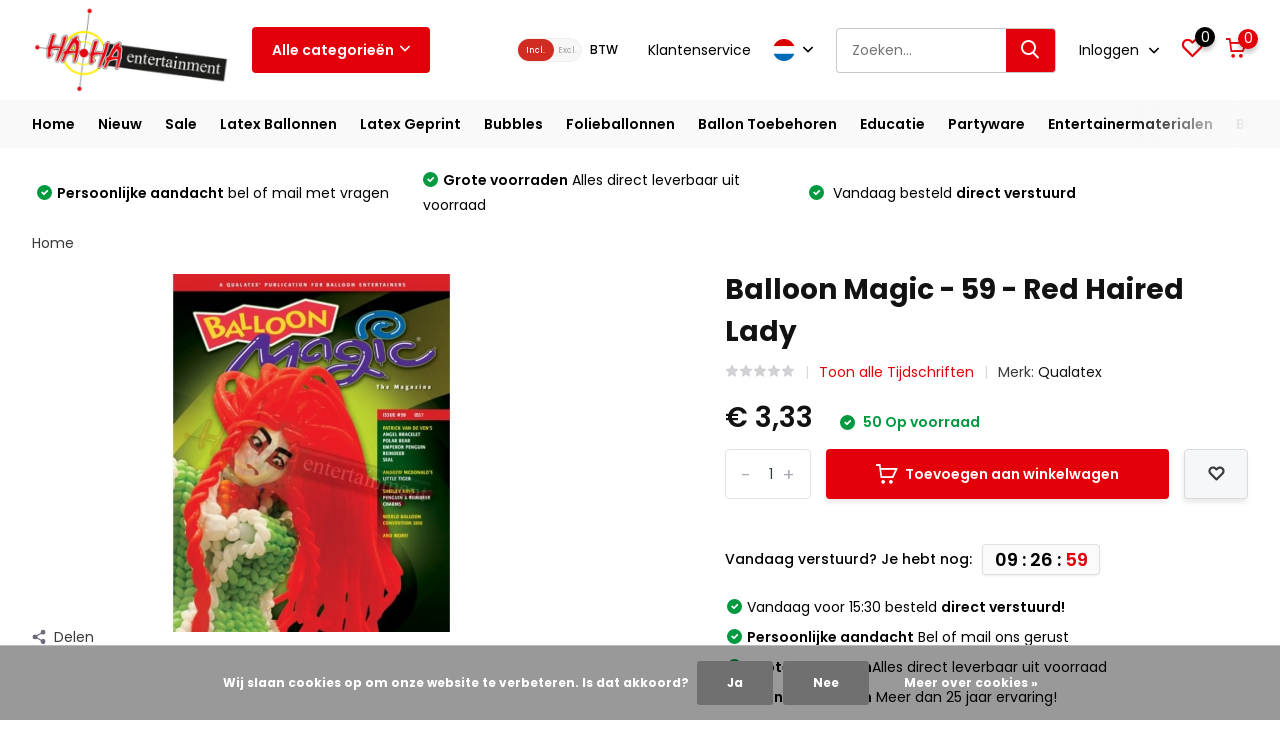

--- FILE ---
content_type: text/html;charset=utf-8
request_url: https://www.hahaentertainment.com/nl/balloon-magic-59-red-haired-lady.html
body_size: 40235
content:
<!doctype html>
<html lang="nl" class="product-page enable-overflow">
	<head>
            <meta charset="utf-8"/>
<!-- [START] 'blocks/head.rain' -->
<!--

  (c) 2008-2026 Lightspeed Netherlands B.V.
  http://www.lightspeedhq.com
  Generated: 14-01-2026 @ 07:02:55

-->
<link rel="canonical" href="https://www.hahaentertainment.com/nl/balloon-magic-59-red-haired-lady.html"/>
<link rel="alternate" href="https://www.hahaentertainment.com/nl/index.rss" type="application/rss+xml" title="Nieuwe producten"/>
<link href="https://cdn.webshopapp.com/assets/cookielaw.css?2025-02-20" rel="stylesheet" type="text/css"/>
<meta name="robots" content="noodp,noydir"/>
<meta name="google-site-verification" content="mGLYDMfL6eT574t93yVphUIfzca-r1nDv0GcftP5yRY"/>
<meta property="og:url" content="https://www.hahaentertainment.com/nl/balloon-magic-59-red-haired-lady.html?source=facebook"/>
<meta property="og:site_name" content="Ha Ha Entertainment"/>
<meta property="og:title" content="Qualatex Balloon Magic - 59 - Red Haired Lady"/>
<meta property="og:description" content="De groter dan groot ballon groothandel, leverancier van Sempertex en Qualatex ballonnen. Je hoeft niet verder te zoeken, Ha Ha is de ballongroothandel voor iede"/>
<meta property="og:image" content="https://cdn.webshopapp.com/shops/305483/files/345579307/qualatex-balloon-magic-59-red-haired-lady.jpg"/>
<script src="https://app.dmws.plus/shop-assets/305483/dmws-plus-loader.js?id=2a2758df074bf1c38339c069383e08d7"></script>
<script>
<script src="https://platform.illow.io/banner.js?siteId=6812f265-de7c-4873-921a-ed8d58e8dd06"></script>
</script>
<script src="https://www.googletagmanager.com/gtag/js?id=TAW-982542584"></script>
<script>
<script>
    window.dataLayer = window.dataLayer || [];
    function gtag(){dataLayer.push(arguments);}
    gtag('js', new Date());
    gtag('config', 'AW-982542584');
</script>
</script>
<!--[if lt IE 9]>
<script src="https://cdn.webshopapp.com/assets/html5shiv.js?2025-02-20"></script>
<![endif]-->
<!-- [END] 'blocks/head.rain' -->
		<meta http-equiv="x-ua-compatible" content="ie=edge">
		<title>Qualatex Balloon Magic - 59 - Red Haired Lady - Ha Ha Entertainment</title>
		<meta name="description" content="De groter dan groot ballon groothandel, leverancier van Sempertex en Qualatex ballonnen. Je hoeft niet verder te zoeken, Ha Ha is de ballongroothandel voor iede">
		<meta name="keywords" content="Qualatex, Balloon, Magic, -, 59, -, Red, Haired, Lady, Sempertex, Sempertex-Nederland, Qualatex, Amscan, Conwin, Anagram, Latexballonnen, folieballonnen, voor groothandels, winkels, professionals en hobbyisten.">
		<meta name="theme-color" content="#ffffff">
		<meta name="MobileOptimized" content="320">
		<meta name="HandheldFriendly" content="true">
		<meta name="viewport" content="width=device-width, initial-scale=1, initial-scale=1, minimum-scale=1, maximum-scale=1, user-scalable=no">
		<meta name="author" content="https://www.dmws.nl/">
		
		<link rel="preconnect" href="https://fonts.googleapis.com">
		<link rel="dns-prefetch" href="https://fonts.googleapis.com">
		<link rel="preconnect" href="https://ajax.googleapis.com">
		<link rel="dns-prefetch" href="https://ajax.googleapis.com">
		<link rel="preconnect" href="https://www.gstatic.com" crossorigin="anonymous">
		<link rel="dns-prefetch" href="https://www.gstatic.com" crossorigin="anonymous">
		<link rel="preconnect" href="//cdn.webshopapp.com/">
		<link rel="dns-prefetch" href="//cdn.webshopapp.com/">
    
    		<link rel="preload" href="https://fonts.googleapis.com/css?family=Poppins:300,400,500,600,700,800,900%7CPoppins:300,400,500,600,700,800,900" as="style">
    <link rel="preload" href="https://cdn.webshopapp.com/shops/305483/themes/173690/assets/owl-carousel-min.css?2026011216371720201006094840" as="style">
    <link rel="preload" href="https://cdn.webshopapp.com/shops/305483/themes/173690/assets/fancybox.css?2026011216371720201006094840" as="style">
    <link rel="preload" href="https://cdn.webshopapp.com/shops/305483/themes/173690/assets/icomoon.css?2026011216371720201006094840" as="style">
    <link rel="preload" href="https://cdn.webshopapp.com/shops/305483/themes/173690/assets/compete.css?2026011216371720201006094840" as="style">
    <link rel="preload" href="https://cdn.webshopapp.com/shops/305483/themes/173690/assets/custom.css?2026011216371720201006094840" as="style">
    
    <link rel="preload" href="https://cdn.webshopapp.com/shops/305483/themes/173690/assets/jquery-3-4-1-min.js?2026011216371720201006094840" as="script">
    <link rel="preload" href="https://cdn.webshopapp.com/shops/305483/themes/173690/assets/jquery-ui.js?2026011216371720201006094840" as="script">
    <link rel="preload" href="https://cdn.webshopapp.com/shops/305483/themes/173690/assets/js-cookie-min.js?2026011216371720201006094840" as="script">
    <link rel="preload" href="https://cdn.webshopapp.com/shops/305483/themes/173690/assets/owl-carousel-min.js?2026011216371720201006094840" as="script">
    <link rel="preload" href="https://cdn.webshopapp.com/shops/305483/themes/173690/assets/fancybox.js?2026011216371720201006094840" as="script">
    <link rel="preload" href="https://cdn.webshopapp.com/shops/305483/themes/173690/assets/lazyload.js?2026011216371720201006094840" as="script">
    <link rel="preload" href="https://cdn.webshopapp.com/assets/gui.js?2025-02-20" as="script">
    <link rel="preload" href="https://cdn.webshopapp.com/shops/305483/themes/173690/assets/script.js?2026011216371720201006094840" as="script">
    <link rel="preload" href="https://cdn.webshopapp.com/shops/305483/themes/173690/assets/custom.js?2026011216371720201006094840" as="script">
        
    <link href="https://fonts.googleapis.com/css?family=Poppins:300,400,500,600,700,800,900%7CPoppins:300,400,500,600,700,800,900" rel="stylesheet" type="text/css">
    <link rel="stylesheet" href="https://cdn.webshopapp.com/shops/305483/themes/173690/assets/owl-carousel-min.css?2026011216371720201006094840" type="text/css">
    <link rel="stylesheet" href="https://cdn.webshopapp.com/shops/305483/themes/173690/assets/fancybox.css?2026011216371720201006094840" type="text/css">
    <link rel="stylesheet" href="https://cdn.webshopapp.com/shops/305483/themes/173690/assets/icomoon.css?2026011216371720201006094840" type="text/css">
    <link rel="stylesheet" href="https://cdn.webshopapp.com/shops/305483/themes/173690/assets/compete.css?2026011216371720201006094840" type="text/css">
    <link rel="stylesheet" href="https://cdn.webshopapp.com/shops/305483/themes/173690/assets/custom.css?2026011216371720201006094840" type="text/css">
    
    <script src="https://cdn.webshopapp.com/shops/305483/themes/173690/assets/jquery-3-4-1-min.js?2026011216371720201006094840"></script>

		<link rel="icon" type="image/x-icon" href="https://cdn.webshopapp.com/shops/305483/themes/173690/v/180427/assets/favicon.ico?20200818133734">
		<link rel="apple-touch-icon" href="https://cdn.webshopapp.com/shops/305483/themes/173690/v/180427/assets/favicon.ico?20200818133734">
    
    <meta name="msapplication-config" content="https://cdn.webshopapp.com/shops/305483/themes/173690/assets/browserconfig.xml?2026011216371720201006094840">
<meta property="og:title" content="Qualatex Balloon Magic - 59 - Red Haired Lady">
<meta property="og:type" content="website"> 
<meta property="og:site_name" content="Ha Ha Entertainment">
<meta property="og:url" content="https://www.hahaentertainment.com/">
<meta property="og:image" content="https://cdn.webshopapp.com/shops/305483/files/345579307/1000x1000x2/qualatex-balloon-magic-59-red-haired-lady.jpg">
<meta name="twitter:title" content="Qualatex Balloon Magic - 59 - Red Haired Lady">
<meta name="twitter:description" content="De groter dan groot ballon groothandel, leverancier van Sempertex en Qualatex ballonnen. Je hoeft niet verder te zoeken, Ha Ha is de ballongroothandel voor iede">
<meta name="twitter:site" content="Ha Ha Entertainment">
<meta name="twitter:card" content="https://cdn.webshopapp.com/shops/305483/themes/173690/assets/logo.png?20260102160420">
<meta name="twitter:image" content="https://cdn.webshopapp.com/shops/305483/themes/173690/v/2789774/assets/big-block-bg.jpg?20260112163716">
<script type="application/ld+json">
  [
        {
      "@context": "http://schema.org",
      "@type": "Product", 
      "name": "Qualatex Balloon Magic - 59 - Red Haired Lady",
      "url": "https://www.hahaentertainment.com/nl/balloon-magic-59-red-haired-lady.html",
      "brand": "Qualatex",            "image": "https://cdn.webshopapp.com/shops/305483/files/345579307/300x250x2/qualatex-balloon-magic-59-red-haired-lady.jpg",            "mpn": "110021-59",            "offers": {
        "@type": "Offer",
        "price": "3.33",        "url": "https://www.hahaentertainment.com/nl/balloon-magic-59-red-haired-lady.html",
        "priceValidUntil": "2027-01-14",
        "priceCurrency": "EUR",
          "availability": "https://schema.org/InStock",
          "inventoryLevel": "50"
              }
          },
        {
      "@context": "http://schema.org/",
      "@type": "Organization",
      "url": "https://www.hahaentertainment.com/",
      "name": "Ha Ha Entertainment",
      "legalName": "Ha Ha Entertainment",
      "description": "De groter dan groot ballon groothandel, leverancier van Sempertex en Qualatex ballonnen. Je hoeft niet verder te zoeken, Ha Ha is de ballongroothandel voor iede",
      "logo": "https://cdn.webshopapp.com/shops/305483/themes/173690/assets/logo.png?20260102160420",
      "image": "https://cdn.webshopapp.com/shops/305483/themes/173690/v/2789774/assets/big-block-bg.jpg?20260112163716",
      "contactPoint": {
        "@type": "ContactPoint",
        "contactType": "Customer service",
        "telephone": "0413272712"
      },
      "address": {
        "@type": "PostalAddress",
        "streetAddress": "Leeuwstraat 72",
        "addressLocality": "Volkel",
        "postalCode": "5408 PL",
        "addressCountry": "NL"
      }
         
    },
    { 
      "@context": "http://schema.org", 
      "@type": "WebSite", 
      "url": "https://www.hahaentertainment.com/", 
      "name": "Ha Ha Entertainment",
      "description": "De groter dan groot ballon groothandel, leverancier van Sempertex en Qualatex ballonnen. Je hoeft niet verder te zoeken, Ha Ha is de ballongroothandel voor iede",
      "author": [
        {
          "@type": "Organization",
          "url": "https://www.dmws.nl/",
          "name": "DMWS B.V.",
          "address": {
            "@type": "PostalAddress",
            "streetAddress": "Klokgebouw 195 (Strijp-S)",
            "addressLocality": "Eindhoven",
            "addressRegion": "NB",
            "postalCode": "5617 AB",
            "addressCountry": "NL"
          }
        }
      ]
    }
  ]
</script>    
	</head>
	<body>
    <header id="top" class="scroll-active"><div class="top-wrap fixed default"><section class="main pos-r"><div class="container pos-r"><div class="d-flex align-center justify-between"><div class="d-flex align-center"><div id="mobile-menu-btn" class="d-none show-1000"><div class="hamburger"><span></span><span></span><span></span><span></span></div></div><a href="https://www.hahaentertainment.com/nl/account/login/" class="hidden show-575-flex"><i class="icon-login"></i></a><div id="logo" class="d-flex align-center"><a href="https://www.hahaentertainment.com/nl/" accesskey="h"><img class="hide-1000 desktop-logo" src="https://cdn.webshopapp.com/shops/305483/themes/173690/assets/logo.png?20260102160420" alt="Ha Ha Entertainment" /><img class="d-none show-1000 mobile-logo" src="https://cdn.webshopapp.com/shops/305483/themes/173690/v/180427/assets/logo-mobile.png?20200818133734" alt="Ha Ha Entertainment" /></a><div id="catbtn" class="hide-1000 btn-wrap"><a href="https://www.hahaentertainment.com/nl/catalog/" class="btn">Alle categorieën <i class="icon-arrow-down"></i></a><div class="categorymenu"><div class="wrap d-flex"><ul class="maincategories"><li data-attribute="nieuw"><a href="https://www.hahaentertainment.com/nl/nieuw/">Nieuw <i class="icon-arrow-right"></i></a></li><li data-attribute="sale"><a href="https://www.hahaentertainment.com/nl/sale/">Sale <i class="icon-arrow-right"></i></a></li><li data-attribute="latex-ballonnen"><a href="https://www.hahaentertainment.com/nl/latex-ballonnen/">Latex Ballonnen <i class="icon-arrow-right"></i></a></li><li data-attribute="latex-geprint"><a href="https://www.hahaentertainment.com/nl/latex-geprint/">Latex Geprint <i class="icon-arrow-right"></i></a></li><li data-attribute="bubbles"><a href="https://www.hahaentertainment.com/nl/bubbles/">Bubbles <i class="icon-arrow-right"></i></a></li><li data-attribute="folieballonnen"><a href="https://www.hahaentertainment.com/nl/folieballonnen/">Folieballonnen <i class="icon-arrow-right"></i></a></li><li data-attribute="ballon-toebehoren"><a href="https://www.hahaentertainment.com/nl/ballon-toebehoren/">Ballon Toebehoren <i class="icon-arrow-right"></i></a></li><li data-attribute="educatie"><a href="https://www.hahaentertainment.com/nl/educatie/">Educatie <i class="icon-arrow-right"></i></a></li><li data-attribute="partyware"><a href="https://www.hahaentertainment.com/nl/partyware/">Partyware <i class="icon-arrow-right"></i></a></li><li data-attribute="entertainermaterialen"><a href="https://www.hahaentertainment.com/nl/entertainermaterialen/">Entertainermaterialen <i class="icon-arrow-right"></i></a></li></ul><div class="subcategories"><div class="wrapper" data-category="nieuw"><h4>Nieuw</h4></div><div class="wrapper" data-category="sale"><h4>Sale</h4><ul><li class="sub"><a href="https://www.hahaentertainment.com/nl/sale/bubbles/">Bubbles</a></li></ul><ul><li class="sub"><a href="https://www.hahaentertainment.com/nl/sale/circus/">Circus </a></li></ul><ul><li class="sub"><a href="https://www.hahaentertainment.com/nl/sale/diverse-items/">Diverse items</a></li><ul><li><a href="https://www.hahaentertainment.com/nl/sale/diverse-items/vlaglijnen/">Vlaglijnen</a></li><li><a href="https://www.hahaentertainment.com/nl/sale/diverse-items/pompons/">Pompons</a></li><li><a href="https://www.hahaentertainment.com/nl/sale/diverse-items/overige/">Overige</a></li><li><a href="https://www.hahaentertainment.com/nl/sale/diverse-items/banners/">Banners</a></li></ul></ul><ul><li class="sub"><a href="https://www.hahaentertainment.com/nl/sale/educatiemateriaal/">Educatiemateriaal</a></li></ul><ul><li class="sub"><a href="https://www.hahaentertainment.com/nl/sale/folies/">Folies</a></li><ul><li><a href="https://www.hahaentertainment.com/nl/sale/folies/microfolies/">Microfolies</a></li><li><a href="https://www.hahaentertainment.com/nl/sale/folies/cijfers/">Cijfers</a></li><li><a href="https://www.hahaentertainment.com/nl/sale/folies/letters/">Letters</a></li><li><a href="https://www.hahaentertainment.com/nl/sale/folies/film-tv/">Film &amp; TV</a></li><li><a href="https://www.hahaentertainment.com/nl/sale/folies/" class="more">Toon alle Sale</a></li></ul></ul><ul><li class="sub"><a href="https://www.hahaentertainment.com/nl/sale/latex/">Latex</a></li><ul><li><a href="https://www.hahaentertainment.com/nl/sale/latex/belbal/">Belbal</a></li><li><a href="https://www.hahaentertainment.com/nl/sale/latex/kalisan-opop/">Kalisan Op=Op</a></li><li><a href="https://www.hahaentertainment.com/nl/sale/latex/qualatex/">Qualatex</a></li><li><a href="https://www.hahaentertainment.com/nl/sale/latex/sempertex/">Sempertex</a></li><li><a href="https://www.hahaentertainment.com/nl/sale/latex/" class="more">Toon alle Sale</a></li></ul></ul><ul><li class="sub"><a href="https://www.hahaentertainment.com/nl/sale/latex-geprint/">Latex geprint</a></li><ul><li><a href="https://www.hahaentertainment.com/nl/sale/latex-geprint/cijfers/">Cijfers</a></li><li><a href="https://www.hahaentertainment.com/nl/sale/latex-geprint/dierenprints/">Dierenprints</a></li><li><a href="https://www.hahaentertainment.com/nl/sale/latex-geprint/verjaardag/">Verjaardag</a></li><li><a href="https://www.hahaentertainment.com/nl/sale/latex-geprint/retail-zakjes/">Retail zakjes</a></li><li><a href="https://www.hahaentertainment.com/nl/sale/latex-geprint/" class="more">Toon alle Sale</a></li></ul></ul><ul><li class="sub"><a href="https://www.hahaentertainment.com/nl/sale/ballon-toebehoren/">Ballon toebehoren</a></li></ul><ul><li class="sub"><a href="https://www.hahaentertainment.com/nl/sale/schmink/">Schmink</a></li></ul></div><div class="wrapper" data-category="latex-ballonnen"><h4>Latex Ballonnen</h4><ul><li class="sub"><a href="https://www.hahaentertainment.com/nl/latex-ballonnen/sempertex/">Sempertex</a></li><ul><li><a href="https://www.hahaentertainment.com/nl/latex-ballonnen/sempertex/alles-op-kleur/">Alles op kleur</a></li><li><a href="https://www.hahaentertainment.com/nl/latex-ballonnen/sempertex/5-15-cm/">5&quot;/15 cm</a></li><li><a href="https://www.hahaentertainment.com/nl/latex-ballonnen/sempertex/9-23cm/">9&quot;/23cm</a></li><li><a href="https://www.hahaentertainment.com/nl/latex-ballonnen/sempertex/10-25-cm/">10&quot;/25 cm</a></li><li><a href="https://www.hahaentertainment.com/nl/latex-ballonnen/sempertex/" class="more">Toon alle Latex Ballonnen</a></li></ul></ul><ul><li class="sub"><a href="https://www.hahaentertainment.com/nl/latex-ballonnen/qualatex/">Qualatex</a></li><ul><li><a href="https://www.hahaentertainment.com/nl/latex-ballonnen/qualatex/5-15-cm/">5&quot;/15 cm</a></li><li><a href="https://www.hahaentertainment.com/nl/latex-ballonnen/qualatex/grote-hartjes-90-cm/">Grote hartjes 90 cm</a></li><li><a href="https://www.hahaentertainment.com/nl/latex-ballonnen/qualatex/7-175-cm/">7&quot;/17,5 cm</a></li><li><a href="https://www.hahaentertainment.com/nl/latex-ballonnen/qualatex/11-275-cm/">11&quot;/27,5 cm</a></li><li><a href="https://www.hahaentertainment.com/nl/latex-ballonnen/qualatex/" class="more">Toon alle Latex Ballonnen</a></li></ul></ul><ul><li class="sub"><a href="https://www.hahaentertainment.com/nl/latex-ballonnen/overige/">Overige</a></li><ul><li><a href="https://www.hahaentertainment.com/nl/latex-ballonnen/overige/belbal/">Belbal</a></li><li><a href="https://www.hahaentertainment.com/nl/latex-ballonnen/overige/chromium/">Chromium</a></li><li><a href="https://www.hahaentertainment.com/nl/latex-ballonnen/overige/kalisan/">Kalisan</a></li></ul></ul></div><div class="wrapper" data-category="latex-geprint"><h4>Latex Geprint</h4><ul><li class="sub"><a href="https://www.hahaentertainment.com/nl/latex-geprint/sempertex-printed/">Sempertex Printed</a></li><ul><li><a href="https://www.hahaentertainment.com/nl/latex-geprint/sempertex-printed/dieren/">Dieren</a></li><li><a href="https://www.hahaentertainment.com/nl/latex-geprint/sempertex-printed/diversen/">Diversen</a></li><li><a href="https://www.hahaentertainment.com/nl/latex-geprint/sempertex-printed/geboorte/">Geboorte</a></li><li><a href="https://www.hahaentertainment.com/nl/latex-geprint/sempertex-printed/huwelijk/">Huwelijk</a></li><li><a href="https://www.hahaentertainment.com/nl/latex-geprint/sempertex-printed/" class="more">Toon alle Latex Geprint</a></li></ul></ul><ul><li class="sub"><a href="https://www.hahaentertainment.com/nl/latex-geprint/qualatex-printed/">Qualatex Printed</a></li><ul><li><a href="https://www.hahaentertainment.com/nl/latex-geprint/qualatex-printed/dieren/">Dieren</a></li><li><a href="https://www.hahaentertainment.com/nl/latex-geprint/qualatex-printed/diversen/">Diversen</a></li><li><a href="https://www.hahaentertainment.com/nl/latex-geprint/qualatex-printed/geboorte/">Geboorte</a></li><li><a href="https://www.hahaentertainment.com/nl/latex-geprint/qualatex-printed/huwelijk/">Huwelijk</a></li><li><a href="https://www.hahaentertainment.com/nl/latex-geprint/qualatex-printed/" class="more">Toon alle Latex Geprint</a></li></ul></ul><ul><li class="sub"><a href="https://www.hahaentertainment.com/nl/latex-geprint/overige/">Overige</a></li><ul><li><a href="https://www.hahaentertainment.com/nl/latex-geprint/overige/kalisan/">Kalisan</a></li><li><a href="https://www.hahaentertainment.com/nl/latex-geprint/overige/retail-latex/">Retail Latex</a></li></ul></ul></div><div class="wrapper" data-category="bubbles"><h4>Bubbles</h4><ul><li class="sub"><a href="https://www.hahaentertainment.com/nl/bubbles/bubble/">Bubble</a></li><ul><li><a href="https://www.hahaentertainment.com/nl/bubbles/bubble/baby/">Baby</a></li><li><a href="https://www.hahaentertainment.com/nl/bubbles/bubble/beterschap/">Beterschap</a></li><li><a href="https://www.hahaentertainment.com/nl/bubbles/bubble/diversen/">Diversen</a></li><li><a href="https://www.hahaentertainment.com/nl/bubbles/bubble/film-en-tv/">Film en TV</a></li><li><a href="https://www.hahaentertainment.com/nl/bubbles/bubble/" class="more">Toon alle Bubbles</a></li></ul></ul><ul><li class="sub"><a href="https://www.hahaentertainment.com/nl/bubbles/deco-bubble/">Deco Bubble</a></li></ul><ul><li class="sub"><a href="https://www.hahaentertainment.com/nl/bubbles/double-bubble/">Double Bubble</a></li></ul><ul><li class="sub"><a href="https://www.hahaentertainment.com/nl/bubbles/air-bubble/">Air Bubble</a></li><ul><li><a href="https://www.hahaentertainment.com/nl/bubbles/air-bubble/licentie/">Licentie</a></li><li><a href="https://www.hahaentertainment.com/nl/bubbles/air-bubble/verjaardag/">Verjaardag</a></li></ul></ul><ul><li class="sub"><a href="https://www.hahaentertainment.com/nl/bubbles/glossy-globe/">Glossy Globe</a></li></ul><ul><li class="sub"><a href="https://www.hahaentertainment.com/nl/bubbles/sphere-balloons/">Sphere Balloons</a></li></ul></div><div class="wrapper" data-category="folieballonnen"><h4>Folieballonnen</h4><ul><li class="sub"><a href="https://www.hahaentertainment.com/nl/folieballonnen/airloonz/">Airloonz</a></li></ul><ul><li class="sub"><a href="https://www.hahaentertainment.com/nl/folieballonnen/airwalkers/">Airwalkers</a></li></ul><ul><li class="sub"><a href="https://www.hahaentertainment.com/nl/folieballonnen/baby/">Baby</a></li><ul><li><a href="https://www.hahaentertainment.com/nl/folieballonnen/baby/boy/">Boy</a></li><li><a href="https://www.hahaentertainment.com/nl/folieballonnen/baby/girl/">Girl</a></li><li><a href="https://www.hahaentertainment.com/nl/folieballonnen/baby/new-baby/">New Baby</a></li></ul></ul><ul><li class="sub"><a href="https://www.hahaentertainment.com/nl/folieballonnen/beterschap/">Beterschap</a></li></ul><ul><li class="sub"><a href="https://www.hahaentertainment.com/nl/folieballonnen/cijfers/">Cijfers</a></li><ul><li><a href="https://www.hahaentertainment.com/nl/folieballonnen/cijfers/cijfers-7-inch/">Cijfers 7 inch</a></li><li><a href="https://www.hahaentertainment.com/nl/folieballonnen/cijfers/cijfers-16-inch/">Cijfers 16 inch</a></li><li><a href="https://www.hahaentertainment.com/nl/folieballonnen/cijfers/cijfers-24-26-inch/">Cijfers 24/26 inch</a></li><li><a href="https://www.hahaentertainment.com/nl/folieballonnen/cijfers/cijfers-30-34-40-64-inch/">Cijfers 30/34/40 &amp;64 inch</a></li><li><a href="https://www.hahaentertainment.com/nl/folieballonnen/cijfers/" class="more">Toon alle Folieballonnen</a></li></ul></ul><ul><li class="sub"><a href="https://www.hahaentertainment.com/nl/folieballonnen/communie/">Communie</a></li></ul><ul><li class="sub"><a href="https://www.hahaentertainment.com/nl/folieballonnen/cubez-orbz-diamondz/">Cubez, Orbz &amp; Diamondz</a></li><ul><li><a href="https://www.hahaentertainment.com/nl/folieballonnen/cubez-orbz-diamondz/cubez/">Cubez</a></li><li><a href="https://www.hahaentertainment.com/nl/folieballonnen/cubez-orbz-diamondz/diamondz/">Diamondz</a></li><li><a href="https://www.hahaentertainment.com/nl/folieballonnen/cubez-orbz-diamondz/orbz/">Orbz</a></li></ul></ul><ul><li class="sub"><a href="https://www.hahaentertainment.com/nl/folieballonnen/deco-shapes/">Deco Shapes</a></li><ul><li><a href="https://www.hahaentertainment.com/nl/folieballonnen/deco-shapes/clearz-glossy-globes/">Clearz &amp; Glossy Globes</a></li><li><a href="https://www.hahaentertainment.com/nl/folieballonnen/deco-shapes/curves/">Curves</a></li><li><a href="https://www.hahaentertainment.com/nl/folieballonnen/deco-shapes/globe/">Globe</a></li><li><a href="https://www.hahaentertainment.com/nl/folieballonnen/deco-shapes/hart/">Hart</a></li><li><a href="https://www.hahaentertainment.com/nl/folieballonnen/deco-shapes/" class="more">Toon alle Folieballonnen</a></li></ul></ul><ul><li class="sub"><a href="https://www.hahaentertainment.com/nl/folieballonnen/dieren/">Dieren</a></li></ul><ul><li class="sub"><a href="https://www.hahaentertainment.com/nl/folieballonnen/eco-ballonnen/">ECO ballonnen</a></li></ul><ul><li class="sub"><a href="https://www.hahaentertainment.com/nl/folieballonnen/eten-drinken/">Eten &amp; Drinken</a></li></ul><ul><li class="sub"><a href="https://www.hahaentertainment.com/nl/folieballonnen/feestdagen/">Feestdagen</a></li><ul><li><a href="https://www.hahaentertainment.com/nl/folieballonnen/feestdagen/kerst/">Kerst</a></li><li><a href="https://www.hahaentertainment.com/nl/folieballonnen/feestdagen/nieuwjaar/">Nieuwjaar</a></li><li><a href="https://www.hahaentertainment.com/nl/folieballonnen/feestdagen/valentijn/">Valentijn</a></li><li><a href="https://www.hahaentertainment.com/nl/folieballonnen/feestdagen/pasen/">Pasen</a></li><li><a href="https://www.hahaentertainment.com/nl/folieballonnen/feestdagen/" class="more">Toon alle Folieballonnen</a></li></ul></ul><ul><li class="sub"><a href="https://www.hahaentertainment.com/nl/folieballonnen/film-tv/">Film &amp; TV</a></li></ul><ul><li class="sub"><a href="https://www.hahaentertainment.com/nl/folieballonnen/geslaagd/">Geslaagd</a></li></ul><ul><li class="sub"><a href="https://www.hahaentertainment.com/nl/folieballonnen/globes/">Globes</a></li></ul><ul><li class="sub"><a href="https://www.hahaentertainment.com/nl/folieballonnen/huwelijk/">Huwelijk</a></li></ul><ul><li class="sub"><a href="https://www.hahaentertainment.com/nl/folieballonnen/letters/">Letters</a></li><ul><li><a href="https://www.hahaentertainment.com/nl/folieballonnen/letters/letters-16-inch/">Letters 16 inch</a></li><li><a href="https://www.hahaentertainment.com/nl/folieballonnen/letters/letters-34-inch/">Letters 34 inch</a></li></ul></ul><ul><li class="sub"><a href="https://www.hahaentertainment.com/nl/folieballonnen/liefde/">Liefde</a></li></ul><ul><li class="sub"><a href="https://www.hahaentertainment.com/nl/folieballonnen/micros/">Micro&#039;s</a></li><ul><li><a href="https://www.hahaentertainment.com/nl/folieballonnen/micros/micros-zelfsluitend/">Micro&#039;s zelfsluitend</a></li><li><a href="https://www.hahaentertainment.com/nl/folieballonnen/micros/baby/">Baby</a></li><li><a href="https://www.hahaentertainment.com/nl/folieballonnen/micros/beterschap/">Beterschap</a></li><li><a href="https://www.hahaentertainment.com/nl/folieballonnen/micros/dieren/">Dieren</a></li><li><a href="https://www.hahaentertainment.com/nl/folieballonnen/micros/" class="more">Toon alle Folieballonnen</a></li></ul></ul><ul><li class="sub"><a href="https://www.hahaentertainment.com/nl/folieballonnen/overige/">Overige</a></li></ul><ul><li class="sub"><a href="https://www.hahaentertainment.com/nl/folieballonnen/selfie-frame/">Selfie Frame</a></li></ul><ul><li class="sub"><a href="https://www.hahaentertainment.com/nl/folieballonnen/sport/">Sport</a></li></ul><ul><li class="sub"><a href="https://www.hahaentertainment.com/nl/folieballonnen/teksten/">Teksten</a></li><ul><li><a href="https://www.hahaentertainment.com/nl/folieballonnen/teksten/welcome-home/">Welcome Home</a></li><li><a href="https://www.hahaentertainment.com/nl/folieballonnen/teksten/bedankt/">Bedankt</a></li><li><a href="https://www.hahaentertainment.com/nl/folieballonnen/teksten/nederlandse-teksten/">Nederlandse teksten</a></li></ul></ul><ul><li class="sub"><a href="https://www.hahaentertainment.com/nl/folieballonnen/transport/">Transport</a></li></ul><ul><li class="sub"><a href="https://www.hahaentertainment.com/nl/folieballonnen/verjaardag/">Verjaardag</a></li></ul></div><div class="wrapper" data-category="ballon-toebehoren"><h4>Ballon Toebehoren</h4><ul><li class="sub"><a href="https://www.hahaentertainment.com/nl/ballon-toebehoren/backdrops/">Backdrops</a></li></ul><ul><li class="sub"><a href="https://www.hahaentertainment.com/nl/ballon-toebehoren/ballon-lampjes/">Ballon Lamp(jes)</a></li></ul><ul><li class="sub"><a href="https://www.hahaentertainment.com/nl/ballon-toebehoren/ballongewichten/">Ballongewichten</a></li></ul><ul><li class="sub"><a href="https://www.hahaentertainment.com/nl/ballon-toebehoren/ballon-netten/">Ballon Netten</a></li></ul><ul><li class="sub"><a href="https://www.hahaentertainment.com/nl/ballon-toebehoren/ballonpompen/">Ballonpompen</a></li></ul><ul><li class="sub"><a href="https://www.hahaentertainment.com/nl/ballon-toebehoren/balloon-bags/">Balloon Bags</a></li></ul><ul><li class="sub"><a href="https://www.hahaentertainment.com/nl/ballon-toebehoren/bind-en-kleefmiddelen/">Bind - en Kleefmiddelen</a></li></ul><ul><li class="sub"><a href="https://www.hahaentertainment.com/nl/ballon-toebehoren/blaasapparatuur/">Blaasapparatuur</a></li><ul><li><a href="https://www.hahaentertainment.com/nl/ballon-toebehoren/blaasapparatuur/conwin/">Conwin</a></li><li><a href="https://www.hahaentertainment.com/nl/ballon-toebehoren/blaasapparatuur/lagenda/">Lagenda</a></li><li><a href="https://www.hahaentertainment.com/nl/ballon-toebehoren/blaasapparatuur/overige-pompen/">Overige Pompen</a></li></ul></ul><ul><li class="sub"><a href="https://www.hahaentertainment.com/nl/ballon-toebehoren/cameo/">Cameo</a></li><ul><li><a href="https://www.hahaentertainment.com/nl/ballon-toebehoren/cameo/cameo-accesoires/">Cameo Accesoires</a></li><li><a href="https://www.hahaentertainment.com/nl/ballon-toebehoren/cameo/vinyl/">Vinyl</a></li></ul></ul><ul><li class="sub"><a href="https://www.hahaentertainment.com/nl/ballon-toebehoren/confetti/">Confetti</a></li></ul><ul><li class="sub"><a href="https://www.hahaentertainment.com/nl/ballon-toebehoren/cups-sticks-10381015/">Cups &amp; Sticks</a></li></ul><ul><li class="sub"><a href="https://www.hahaentertainment.com/nl/ballon-toebehoren/displays/">Displays</a></li></ul><ul><li class="sub"><a href="https://www.hahaentertainment.com/nl/ballon-toebehoren/glitter/">Glitter</a></li></ul><ul><li class="sub"><a href="https://www.hahaentertainment.com/nl/ballon-toebehoren/greenery/">Greenery</a></li></ul><ul><li class="sub"><a href="https://www.hahaentertainment.com/nl/ballon-toebehoren/hi-float/">Hi-Float</a></li></ul><ul><li class="sub"><a href="https://www.hahaentertainment.com/nl/ballon-toebehoren/lint/">Lint</a></li><ul><li><a href="https://www.hahaentertainment.com/nl/ballon-toebehoren/lint/breed-lint/">Breed Lint</a></li><li><a href="https://www.hahaentertainment.com/nl/ballon-toebehoren/lint/krullint/">Krullint</a></li><li><a href="https://www.hahaentertainment.com/nl/ballon-toebehoren/lint/lint-accesoires/">Lint Accesoires</a></li><li><a href="https://www.hahaentertainment.com/nl/ballon-toebehoren/lint/pull-bow/">Pull Bow</a></li></ul></ul><ul><li class="sub"><a href="https://www.hahaentertainment.com/nl/ballon-toebehoren/mosaic-frames-balloonkits/">Mosaic Frames &amp; balloonkits</a></li></ul><ul><li class="sub"><a href="https://www.hahaentertainment.com/nl/ballon-toebehoren/overige-ballon-toebehoren/">Overige Ballon Toebehoren</a></li><ul><li><a href="https://www.hahaentertainment.com/nl/ballon-toebehoren/overige-ballon-toebehoren/pompons/">PomPons</a></li><li><a href="https://www.hahaentertainment.com/nl/ballon-toebehoren/overige-ballon-toebehoren/merchandise/">Merchandise</a></li><li><a href="https://www.hahaentertainment.com/nl/ballon-toebehoren/overige-ballon-toebehoren/cadeaubonnen/">Cadeaubonnen</a></li><li><a href="https://www.hahaentertainment.com/nl/ballon-toebehoren/overige-ballon-toebehoren/helium/">Helium</a></li><li><a href="https://www.hahaentertainment.com/nl/ballon-toebehoren/overige-ballon-toebehoren/" class="more">Toon alle Ballon Toebehoren</a></li></ul></ul><ul><li class="sub"><a href="https://www.hahaentertainment.com/nl/ballon-toebehoren/sharpie-stiften/">Sharpie &amp; Stiften</a></li></ul><ul><li class="sub"><a href="https://www.hahaentertainment.com/nl/ballon-toebehoren/stuffing/">Stuffing</a></li><ul><li><a href="https://www.hahaentertainment.com/nl/ballon-toebehoren/stuffing/stuffing-tools/">Stuffing Tools</a></li><li><a href="https://www.hahaentertainment.com/nl/ballon-toebehoren/stuffing/stuffing-accesoires/">Stuffing Accesoires</a></li></ul></ul><ul><li class="sub"><a href="https://www.hahaentertainment.com/nl/ballon-toebehoren/tails-twirlz/">Tails &amp; Twirlz</a></li></ul><ul><li class="sub"><a href="https://www.hahaentertainment.com/nl/ballon-toebehoren/tas-schort/">Tas/ Schort</a></li></ul><ul><li class="sub"><a href="https://www.hahaentertainment.com/nl/ballon-toebehoren/tule/">Tule</a></li></ul><ul><li class="sub"><a href="https://www.hahaentertainment.com/nl/ballon-toebehoren/veren/">Veren</a></li></ul><ul><li class="sub"><a href="https://www.hahaentertainment.com/nl/ballon-toebehoren/verzenddozen/">Verzenddozen</a></li></ul><ul><li class="sub"><a href="https://www.hahaentertainment.com/nl/ballon-toebehoren/3d-print-laser/">3D Print / Laser</a></li><ul><li><a href="https://www.hahaentertainment.com/nl/ballon-toebehoren/3d-print-laser/taartstekers/">Taartstekers</a></li><li><a href="https://www.hahaentertainment.com/nl/ballon-toebehoren/3d-print-laser/borden-schilden/">Borden/schilden</a></li><li><a href="https://www.hahaentertainment.com/nl/ballon-toebehoren/3d-print-laser/sizer-balloon-boxen/">Sizer &amp; Balloon Boxen</a></li><li><a href="https://www.hahaentertainment.com/nl/ballon-toebehoren/3d-print-laser/broches-oorbellen-en-sleutelhangers/">Broches, oorbellen  en Sleutelhangers</a></li><li><a href="https://www.hahaentertainment.com/nl/ballon-toebehoren/3d-print-laser/" class="more">Toon alle Ballon Toebehoren</a></li></ul></ul></div><div class="wrapper" data-category="educatie"><h4>Educatie</h4><ul><li class="sub"><a href="https://www.hahaentertainment.com/nl/educatie/educatie-ballonnen/">Educatie Ballonnen</a></li><ul><li><a href="https://www.hahaentertainment.com/nl/educatie/educatie-ballonnen/boek/">Boek</a></li><li><a href="https://www.hahaentertainment.com/nl/educatie/educatie-ballonnen/tijdschriften/">Tijdschriften</a></li><li><a href="https://www.hahaentertainment.com/nl/educatie/educatie-ballonnen/dvd-cd/">DVD/CD</a></li><li><a href="https://www.hahaentertainment.com/nl/educatie/educatie-ballonnen/digitale-download/">Digitale Download</a></li></ul></ul><ul><li class="sub"><a href="https://www.hahaentertainment.com/nl/educatie/educatie-circus/">Educatie Circus</a></li><ul><li><a href="https://www.hahaentertainment.com/nl/educatie/educatie-circus/boek/">Boek</a></li><li><a href="https://www.hahaentertainment.com/nl/educatie/educatie-circus/dvd-cd/">DVD/CD</a></li></ul></ul><ul><li class="sub"><a href="https://www.hahaentertainment.com/nl/educatie/educatie-goochelen/">Educatie Goochelen</a></li><ul><li><a href="https://www.hahaentertainment.com/nl/educatie/educatie-goochelen/dvd-cd/">DVD/CD</a></li></ul></ul><ul><li class="sub"><a href="https://www.hahaentertainment.com/nl/educatie/educatie-schmink/">Educatie Schmink</a></li><ul><li><a href="https://www.hahaentertainment.com/nl/educatie/educatie-schmink/boek/">Boek</a></li></ul></ul><ul><li class="sub"><a href="https://www.hahaentertainment.com/nl/educatie/cd-dvd/">CD/DVD</a></li></ul><ul><li class="sub"><a href="https://www.hahaentertainment.com/nl/educatie/poster/">Poster</a></li></ul></div><div class="wrapper" data-category="partyware"><h4>Partyware</h4><ul><li class="sub"><a href="https://www.hahaentertainment.com/nl/partyware/banners/">Banners</a></li></ul><ul><li class="sub"><a href="https://www.hahaentertainment.com/nl/partyware/bellenblaas/">Bellenblaas</a></li></ul><ul><li class="sub"><a href="https://www.hahaentertainment.com/nl/partyware/candles/">Candles</a></li></ul><ul><li class="sub"><a href="https://www.hahaentertainment.com/nl/partyware/cups/">Cups</a></li></ul><ul><li class="sub"><a href="https://www.hahaentertainment.com/nl/partyware/curtain/">Curtain</a></li></ul><ul><li class="sub"><a href="https://www.hahaentertainment.com/nl/partyware/diy-kits/">DIY Kits</a></li></ul><ul><li class="sub"><a href="https://www.hahaentertainment.com/nl/partyware/hats/">Hats</a></li></ul><ul><li class="sub"><a href="https://www.hahaentertainment.com/nl/partyware/napkin/">Napkin</a></li></ul><ul><li class="sub"><a href="https://www.hahaentertainment.com/nl/partyware/plate/">Plate</a></li></ul><ul><li class="sub"><a href="https://www.hahaentertainment.com/nl/partyware/table-cover/">Table Cover</a></li></ul><ul><li class="sub"><a href="https://www.hahaentertainment.com/nl/partyware/serpentine/">Serpentine</a></li></ul><ul><li class="sub"><a href="https://www.hahaentertainment.com/nl/partyware/vlaglijn/">Vlaglijn</a></li></ul><ul><li class="sub"><a href="https://www.hahaentertainment.com/nl/partyware/swirls/">Swirls</a></li></ul></div><div class="wrapper" data-category="entertainermaterialen"><h4>Entertainermaterialen</h4><ul><li class="sub"><a href="https://www.hahaentertainment.com/nl/entertainermaterialen/devilsticks/">Devilsticks</a></li></ul><ul><li class="sub"><a href="https://www.hahaentertainment.com/nl/entertainermaterialen/diabolo/">Diabolo</a></li></ul><ul><li class="sub"><a href="https://www.hahaentertainment.com/nl/entertainermaterialen/diversen/">Diversen</a></li></ul><ul><li class="sub"><a href="https://www.hahaentertainment.com/nl/entertainermaterialen/handpoppen/">Handpoppen</a></li></ul><ul><li class="sub"><a href="https://www.hahaentertainment.com/nl/entertainermaterialen/jongleerartikelen/">Jongleerartikelen</a></li></ul><ul><li class="sub"><a href="https://www.hahaentertainment.com/nl/entertainermaterialen/kegels/">Kegels</a></li></ul><ul><li class="sub"><a href="https://www.hahaentertainment.com/nl/entertainermaterialen/schmink/">Schmink</a></li><ul><li><a href="https://www.hahaentertainment.com/nl/entertainermaterialen/schmink/kryolan/">Kryolan</a></li></ul></ul></div></div></div></div></div></div></div><div class="d-flex align-center justify-end top-nav"><div class="switch hide-575"><a href="" class="toggle"><span data-switch="incl">Incl.</span><span data-switch="excl">Excl.</span></a><b>BTW</b></div><a href="/service/" class="hide-1000">Klantenservice</a><div class="lang with-drop list hide-768"><div class="current"><img class="lazy" src="https://cdn.webshopapp.com/shops/305483/themes/173690/assets/lazy-preload.jpg?2026011216371720201006094840" data-src="https://cdn.webshopapp.com/shops/305483/themes/173690/assets/flag-nl.svg?2026011216371720201006094840" alt="Nederlands" width="22" height="22"><span><i class="icon-arrow-down"></i></span></div><div class="dropdown"><ul><li><a title="Nederlands" lang="nl" href="https://www.hahaentertainment.com/nl/go/product/113887081"><img class="lazy" src="https://cdn.webshopapp.com/shops/305483/themes/173690/assets/lazy-preload.jpg?2026011216371720201006094840" data-src="https://cdn.webshopapp.com/shops/305483/themes/173690/assets/flag-nl.svg?2026011216371720201006094840" alt="Nederlands" width="18" height="18"><span>Nederlands</span></a></li><li><a title="English" lang="en" href="https://www.hahaentertainment.com/en/go/product/113887081"><img class="lazy" src="https://cdn.webshopapp.com/shops/305483/themes/173690/assets/lazy-preload.jpg?2026011216371720201006094840" data-src="https://cdn.webshopapp.com/shops/305483/themes/173690/assets/flag-en.svg?2026011216371720201006094840" alt="English" width="18" height="18"><span>English</span></a></li></ul></div></div><div id="showSearch" class="hide-575"><input type="search" value="" placeholder="Zoeken..."><button type="submit" title="Zoeken" disabled="disabled"><i class="icon-search"></i></button></div><div class="login with-drop hide-575"><a href="https://www.hahaentertainment.com/nl/account/login/"><span>Inloggen <i class="icon-arrow-down"></i></span></a><div class="dropdown"><form method="post" id="formLogin" action="https://www.hahaentertainment.com/nl/account/loginPost/?return=https://www.hahaentertainment.com/nl/balloon-magic-59-red-haired-lady.html"><h3>Inloggen</h3><p>Maak bestellen nóg makkelijker!</p><div><label for="formLoginEmail">E-mailadres<span class="c-negatives">*</span></label><input type="email" id="formLoginEmail" name="email" placeholder="E-mailadres" autocomplete='email' tabindex=1 required></div><div><label for="formLoginPassword">Wachtwoord</label><a href="https://www.hahaentertainment.com/nl/account/password/" class="forgot" tabindex=6>Wachtwoord vergeten?</a><input type="password" id="formLoginPassword" name="password" placeholder="Wachtwoord" autocomplete="current-password" tabindex=2 required></div><div><input type="hidden" name="key" value="66ff4020612971c5d344b8c30dfc6272" /><input type="hidden" name="type" value="login" /><button type="submit" onclick="$('#formLogin').submit(); return false;" class="btn" tabindex=3>Inloggen</button></div></form><div><p class="register">Nog geen account? <a href="https://www.hahaentertainment.com/nl/account/register/" tabindex=5>Account aanmaken</a></p></div></div></div><div class="favorites"><a href="https://www.hahaentertainment.com/nl/account/wishlist/" class="count"><span class="items" data-wishlist-items="">0</span><i class="icon-wishlist"></i></a></div><div class="cart with-drop"><a href="https://www.hahaentertainment.com/nl/cart/" class="count"><span>0</span><i class="icon-cart"></i></a><div class="dropdown"><h3>Winkelwagen</h3><i class="icon-close hidden show-575"></i><p>Uw winkelwagen is leeg</p></div></div></div></div></div><div class="search-autocomplete"><div id="searchExpanded"><div class="container pos-r d-flex align-center"><form action="https://www.hahaentertainment.com/nl/search/" method="get" id="formSearch"  class="search-form d-flex align-center"  data-search-type="desktop"><span onclick="$(this).closest('form').submit();" title="Zoeken" class="search-icon"><i class="icon-search"></i></span><input type="text" name="q" autocomplete="off"  value="" placeholder="Zoeken" class="standard-input" data-input="desktop"/></form><div class="close hide-575">Sluiten</div></div><div class="overlay hide-575"></div></div><div class="container pos-r"><div id="searchResults" class="results-wrap with-filter with-cats" data-search-type="desktop"><div class="close"><i class="icon-close"></i></div><h4>Categorieën</h4><div class="categories hidden"><ul class="d-flex"></ul></div><div class="d-flex justify-between"><div class="filter-scroll-wrap"><div class="filter-scroll"><div class="subtitle title-font">Filters</div><form data-search-type="desktop"><div class="filter-boxes"><div class="filter-wrap sort"><select name="sort" class="custom-select"></select></div></div><div class="filter-boxes custom-filters"></div></form></div></div><ul class="search-products products-livesearch"></ul></div><div class="more"><a href="#" class="btn accent">Bekijk alle resultaten <span>(0)</span></a></div></div></div></div></section><section id="menu" class="hide-1000 megamenu"><div class="container"><nav class="menu"><ul class="d-flex align-center"><li class="item"><a href="https://www.hahaentertainment.com/nl/" title="Home" class="itemLink">Home</a></li><li class="item"><a class="itemLink" href="https://www.hahaentertainment.com/nl/nieuw/" title="Nieuw">Nieuw</a></li><li class="item has-children"><a class="itemLink" href="https://www.hahaentertainment.com/nl/sale/" title="Sale">Sale</a><ul class="subnav"><li class="subitem"><a class="subitemLink " href="https://www.hahaentertainment.com/nl/sale/bubbles/" title="Bubbles">Bubbles</a></li><li class="subitem"><a class="subitemLink " href="https://www.hahaentertainment.com/nl/sale/circus/" title="Circus ">Circus </a></li><li class="subitem has-children"><a class="subitemLink " href="https://www.hahaentertainment.com/nl/sale/diverse-items/" title="Diverse items">Diverse items</a><ul class="subsubnav"><li><a href="https://www.hahaentertainment.com/nl/sale/diverse-items/" class="more">Bekijk alles Diverse items</a></li></ul></li><li class="subitem"><a class="subitemLink " href="https://www.hahaentertainment.com/nl/sale/educatiemateriaal/" title="Educatiemateriaal">Educatiemateriaal</a></li><li class="subitem has-children"><a class="subitemLink " href="https://www.hahaentertainment.com/nl/sale/folies/" title="Folies">Folies</a><ul class="subsubnav"><li><a href="https://www.hahaentertainment.com/nl/sale/folies/" class="more">Bekijk alles Folies</a></li></ul></li><li class="subitem has-children"><a class="subitemLink " href="https://www.hahaentertainment.com/nl/sale/latex/" title="Latex">Latex</a><ul class="subsubnav"><li><a href="https://www.hahaentertainment.com/nl/sale/latex/" class="more">Bekijk alles Latex</a></li></ul></li><li class="subitem has-children"><a class="subitemLink " href="https://www.hahaentertainment.com/nl/sale/latex-geprint/" title="Latex geprint">Latex geprint</a><ul class="subsubnav"><li><a href="https://www.hahaentertainment.com/nl/sale/latex-geprint/" class="more">Bekijk alles Latex geprint</a></li></ul></li><li class="subitem"><a class="subitemLink " href="https://www.hahaentertainment.com/nl/sale/ballon-toebehoren/" title="Ballon toebehoren">Ballon toebehoren</a></li><li class="subitem"><a class="subitemLink " href="https://www.hahaentertainment.com/nl/sale/schmink/" title="Schmink">Schmink</a></li></ul></li><li class="item has-children"><a class="itemLink" href="https://www.hahaentertainment.com/nl/latex-ballonnen/" title="Latex Ballonnen">Latex Ballonnen</a><ul class="subnav"><li class="subitem has-children"><a class="subitemLink " href="https://www.hahaentertainment.com/nl/latex-ballonnen/sempertex/" title="Sempertex">Sempertex</a><ul class="subsubnav"><li><a href="https://www.hahaentertainment.com/nl/latex-ballonnen/sempertex/" class="more">Bekijk alles Sempertex</a></li></ul></li><li class="subitem has-children"><a class="subitemLink " href="https://www.hahaentertainment.com/nl/latex-ballonnen/qualatex/" title="Qualatex">Qualatex</a><ul class="subsubnav"><li><a href="https://www.hahaentertainment.com/nl/latex-ballonnen/qualatex/" class="more">Bekijk alles Qualatex</a></li></ul></li><li class="subitem has-children"><a class="subitemLink " href="https://www.hahaentertainment.com/nl/latex-ballonnen/overige/" title="Overige">Overige</a><ul class="subsubnav"><li><a href="https://www.hahaentertainment.com/nl/latex-ballonnen/overige/" class="more">Bekijk alles Overige</a></li></ul></li></ul></li><li class="item has-children"><a class="itemLink" href="https://www.hahaentertainment.com/nl/latex-geprint/" title="Latex Geprint">Latex Geprint</a><ul class="subnav"><li class="subitem has-children"><a class="subitemLink " href="https://www.hahaentertainment.com/nl/latex-geprint/sempertex-printed/" title="Sempertex Printed">Sempertex Printed</a><ul class="subsubnav"><li><a href="https://www.hahaentertainment.com/nl/latex-geprint/sempertex-printed/" class="more">Bekijk alles Sempertex Printed</a></li></ul></li><li class="subitem has-children"><a class="subitemLink " href="https://www.hahaentertainment.com/nl/latex-geprint/qualatex-printed/" title="Qualatex Printed">Qualatex Printed</a><ul class="subsubnav"><li><a href="https://www.hahaentertainment.com/nl/latex-geprint/qualatex-printed/" class="more">Bekijk alles Qualatex Printed</a></li></ul></li><li class="subitem has-children"><a class="subitemLink " href="https://www.hahaentertainment.com/nl/latex-geprint/overige/" title="Overige">Overige</a><ul class="subsubnav"><li><a href="https://www.hahaentertainment.com/nl/latex-geprint/overige/" class="more">Bekijk alles Overige</a></li></ul></li></ul></li><li class="item has-children"><a class="itemLink" href="https://www.hahaentertainment.com/nl/bubbles/" title="Bubbles">Bubbles</a><ul class="subnav"><li class="subitem has-children"><a class="subitemLink " href="https://www.hahaentertainment.com/nl/bubbles/bubble/" title="Bubble">Bubble</a><ul class="subsubnav"><li><a href="https://www.hahaentertainment.com/nl/bubbles/bubble/" class="more">Bekijk alles Bubble</a></li></ul></li><li class="subitem"><a class="subitemLink " href="https://www.hahaentertainment.com/nl/bubbles/deco-bubble/" title="Deco Bubble">Deco Bubble</a></li><li class="subitem"><a class="subitemLink " href="https://www.hahaentertainment.com/nl/bubbles/double-bubble/" title="Double Bubble">Double Bubble</a></li><li class="subitem has-children"><a class="subitemLink " href="https://www.hahaentertainment.com/nl/bubbles/air-bubble/" title="Air Bubble">Air Bubble</a><ul class="subsubnav"><li><a href="https://www.hahaentertainment.com/nl/bubbles/air-bubble/" class="more">Bekijk alles Air Bubble</a></li></ul></li><li class="subitem"><a class="subitemLink " href="https://www.hahaentertainment.com/nl/bubbles/glossy-globe/" title="Glossy Globe">Glossy Globe</a></li><li class="subitem"><a class="subitemLink " href="https://www.hahaentertainment.com/nl/bubbles/sphere-balloons/" title="Sphere Balloons">Sphere Balloons</a></li></ul></li><li class="item has-children"><a class="itemLink" href="https://www.hahaentertainment.com/nl/folieballonnen/" title="Folieballonnen">Folieballonnen</a><ul class="subnav"><li class="subitem"><a class="subitemLink " href="https://www.hahaentertainment.com/nl/folieballonnen/airloonz/" title="Airloonz">Airloonz</a></li><li class="subitem"><a class="subitemLink " href="https://www.hahaentertainment.com/nl/folieballonnen/airwalkers/" title="Airwalkers">Airwalkers</a></li><li class="subitem has-children"><a class="subitemLink " href="https://www.hahaentertainment.com/nl/folieballonnen/baby/" title="Baby">Baby</a><ul class="subsubnav"><li><a href="https://www.hahaentertainment.com/nl/folieballonnen/baby/" class="more">Bekijk alles Baby</a></li></ul></li><li class="subitem"><a class="subitemLink " href="https://www.hahaentertainment.com/nl/folieballonnen/beterschap/" title="Beterschap">Beterschap</a></li><li class="subitem has-children"><a class="subitemLink " href="https://www.hahaentertainment.com/nl/folieballonnen/cijfers/" title="Cijfers">Cijfers</a><ul class="subsubnav"><li><a href="https://www.hahaentertainment.com/nl/folieballonnen/cijfers/" class="more">Bekijk alles Cijfers</a></li></ul></li><li class="subitem"><a class="subitemLink " href="https://www.hahaentertainment.com/nl/folieballonnen/communie/" title="Communie">Communie</a></li><li class="subitem has-children"><a class="subitemLink " href="https://www.hahaentertainment.com/nl/folieballonnen/cubez-orbz-diamondz/" title="Cubez, Orbz &amp; Diamondz">Cubez, Orbz &amp; Diamondz</a><ul class="subsubnav"><li><a href="https://www.hahaentertainment.com/nl/folieballonnen/cubez-orbz-diamondz/" class="more">Bekijk alles Cubez, Orbz &amp; Diamondz</a></li></ul></li><li class="subitem has-children"><a class="subitemLink " href="https://www.hahaentertainment.com/nl/folieballonnen/deco-shapes/" title="Deco Shapes">Deco Shapes</a><ul class="subsubnav"><li><a href="https://www.hahaentertainment.com/nl/folieballonnen/deco-shapes/" class="more">Bekijk alles Deco Shapes</a></li></ul></li><li class="subitem"><a class="subitemLink " href="https://www.hahaentertainment.com/nl/folieballonnen/dieren/" title="Dieren">Dieren</a></li><li class="subitem"><a class="subitemLink " href="https://www.hahaentertainment.com/nl/folieballonnen/eco-ballonnen/" title="ECO ballonnen">ECO ballonnen</a></li><li class="subitem"><a class="subitemLink " href="https://www.hahaentertainment.com/nl/folieballonnen/eten-drinken/" title="Eten &amp; Drinken">Eten &amp; Drinken</a></li><li class="subitem has-children"><a class="subitemLink " href="https://www.hahaentertainment.com/nl/folieballonnen/feestdagen/" title="Feestdagen">Feestdagen</a><ul class="subsubnav"><li><a href="https://www.hahaentertainment.com/nl/folieballonnen/feestdagen/" class="more">Bekijk alles Feestdagen</a></li></ul></li><li class="subitem"><a class="subitemLink " href="https://www.hahaentertainment.com/nl/folieballonnen/film-tv/" title="Film &amp; TV">Film &amp; TV</a></li><li class="subitem"><a class="subitemLink " href="https://www.hahaentertainment.com/nl/folieballonnen/geslaagd/" title="Geslaagd">Geslaagd</a></li><li class="subitem"><a class="subitemLink " href="https://www.hahaentertainment.com/nl/folieballonnen/globes/" title="Globes">Globes</a></li><li class="subitem"><a class="subitemLink " href="https://www.hahaentertainment.com/nl/folieballonnen/huwelijk/" title="Huwelijk">Huwelijk</a></li><li class="subitem has-children"><a class="subitemLink " href="https://www.hahaentertainment.com/nl/folieballonnen/letters/" title="Letters">Letters</a><ul class="subsubnav"><li><a href="https://www.hahaentertainment.com/nl/folieballonnen/letters/" class="more">Bekijk alles Letters</a></li></ul></li><li class="subitem"><a class="subitemLink " href="https://www.hahaentertainment.com/nl/folieballonnen/liefde/" title="Liefde">Liefde</a></li><li class="subitem has-children"><a class="subitemLink " href="https://www.hahaentertainment.com/nl/folieballonnen/micros/" title="Micro&#039;s">Micro&#039;s</a><ul class="subsubnav"><li><a href="https://www.hahaentertainment.com/nl/folieballonnen/micros/" class="more">Bekijk alles Micro&#039;s</a></li></ul></li><li class="subitem"><a class="subitemLink " href="https://www.hahaentertainment.com/nl/folieballonnen/overige/" title="Overige">Overige</a></li><li class="subitem"><a class="subitemLink " href="https://www.hahaentertainment.com/nl/folieballonnen/selfie-frame/" title="Selfie Frame">Selfie Frame</a></li><li class="subitem"><a class="subitemLink " href="https://www.hahaentertainment.com/nl/folieballonnen/sport/" title="Sport">Sport</a></li><li class="subitem has-children"><a class="subitemLink " href="https://www.hahaentertainment.com/nl/folieballonnen/teksten/" title="Teksten">Teksten</a><ul class="subsubnav"><li><a href="https://www.hahaentertainment.com/nl/folieballonnen/teksten/" class="more">Bekijk alles Teksten</a></li></ul></li><li class="subitem"><a class="subitemLink " href="https://www.hahaentertainment.com/nl/folieballonnen/transport/" title="Transport">Transport</a></li><li class="subitem"><a class="subitemLink " href="https://www.hahaentertainment.com/nl/folieballonnen/verjaardag/" title="Verjaardag">Verjaardag</a></li></ul></li><li class="item has-children"><a class="itemLink" href="https://www.hahaentertainment.com/nl/ballon-toebehoren/" title="Ballon Toebehoren">Ballon Toebehoren</a><ul class="subnav"><li class="subitem"><a class="subitemLink " href="https://www.hahaentertainment.com/nl/ballon-toebehoren/backdrops/" title="Backdrops">Backdrops</a></li><li class="subitem"><a class="subitemLink " href="https://www.hahaentertainment.com/nl/ballon-toebehoren/ballon-lampjes/" title="Ballon Lamp(jes)">Ballon Lamp(jes)</a></li><li class="subitem"><a class="subitemLink " href="https://www.hahaentertainment.com/nl/ballon-toebehoren/ballongewichten/" title="Ballongewichten">Ballongewichten</a></li><li class="subitem"><a class="subitemLink " href="https://www.hahaentertainment.com/nl/ballon-toebehoren/ballon-netten/" title="Ballon Netten">Ballon Netten</a></li><li class="subitem"><a class="subitemLink " href="https://www.hahaentertainment.com/nl/ballon-toebehoren/ballonpompen/" title="Ballonpompen">Ballonpompen</a></li><li class="subitem"><a class="subitemLink " href="https://www.hahaentertainment.com/nl/ballon-toebehoren/balloon-bags/" title="Balloon Bags">Balloon Bags</a></li><li class="subitem"><a class="subitemLink " href="https://www.hahaentertainment.com/nl/ballon-toebehoren/bind-en-kleefmiddelen/" title="Bind - en Kleefmiddelen">Bind - en Kleefmiddelen</a></li><li class="subitem has-children"><a class="subitemLink " href="https://www.hahaentertainment.com/nl/ballon-toebehoren/blaasapparatuur/" title="Blaasapparatuur">Blaasapparatuur</a><ul class="subsubnav"><li><a href="https://www.hahaentertainment.com/nl/ballon-toebehoren/blaasapparatuur/" class="more">Bekijk alles Blaasapparatuur</a></li></ul></li><li class="subitem has-children"><a class="subitemLink " href="https://www.hahaentertainment.com/nl/ballon-toebehoren/cameo/" title="Cameo">Cameo</a><ul class="subsubnav"><li><a href="https://www.hahaentertainment.com/nl/ballon-toebehoren/cameo/" class="more">Bekijk alles Cameo</a></li></ul></li><li class="subitem"><a class="subitemLink " href="https://www.hahaentertainment.com/nl/ballon-toebehoren/confetti/" title="Confetti">Confetti</a></li><li class="subitem"><a class="subitemLink " href="https://www.hahaentertainment.com/nl/ballon-toebehoren/cups-sticks-10381015/" title="Cups &amp; Sticks">Cups &amp; Sticks</a></li><li class="subitem"><a class="subitemLink " href="https://www.hahaentertainment.com/nl/ballon-toebehoren/displays/" title="Displays">Displays</a></li><li class="subitem"><a class="subitemLink " href="https://www.hahaentertainment.com/nl/ballon-toebehoren/glitter/" title="Glitter">Glitter</a></li><li class="subitem"><a class="subitemLink " href="https://www.hahaentertainment.com/nl/ballon-toebehoren/greenery/" title="Greenery">Greenery</a></li><li class="subitem"><a class="subitemLink " href="https://www.hahaentertainment.com/nl/ballon-toebehoren/hi-float/" title="Hi-Float">Hi-Float</a></li><li class="subitem has-children"><a class="subitemLink " href="https://www.hahaentertainment.com/nl/ballon-toebehoren/lint/" title="Lint">Lint</a><ul class="subsubnav"><li><a href="https://www.hahaentertainment.com/nl/ballon-toebehoren/lint/" class="more">Bekijk alles Lint</a></li></ul></li><li class="subitem"><a class="subitemLink " href="https://www.hahaentertainment.com/nl/ballon-toebehoren/mosaic-frames-balloonkits/" title="Mosaic Frames &amp; balloonkits">Mosaic Frames &amp; balloonkits</a></li><li class="subitem has-children"><a class="subitemLink " href="https://www.hahaentertainment.com/nl/ballon-toebehoren/overige-ballon-toebehoren/" title="Overige Ballon Toebehoren">Overige Ballon Toebehoren</a><ul class="subsubnav"><li><a href="https://www.hahaentertainment.com/nl/ballon-toebehoren/overige-ballon-toebehoren/" class="more">Bekijk alles Overige Ballon Toebehoren</a></li></ul></li><li class="subitem"><a class="subitemLink " href="https://www.hahaentertainment.com/nl/ballon-toebehoren/sharpie-stiften/" title="Sharpie &amp; Stiften">Sharpie &amp; Stiften</a></li><li class="subitem has-children"><a class="subitemLink " href="https://www.hahaentertainment.com/nl/ballon-toebehoren/stuffing/" title="Stuffing">Stuffing</a><ul class="subsubnav"><li><a href="https://www.hahaentertainment.com/nl/ballon-toebehoren/stuffing/" class="more">Bekijk alles Stuffing</a></li></ul></li><li class="subitem"><a class="subitemLink " href="https://www.hahaentertainment.com/nl/ballon-toebehoren/tails-twirlz/" title="Tails &amp; Twirlz">Tails &amp; Twirlz</a></li><li class="subitem"><a class="subitemLink " href="https://www.hahaentertainment.com/nl/ballon-toebehoren/tas-schort/" title="Tas/ Schort">Tas/ Schort</a></li><li class="subitem"><a class="subitemLink " href="https://www.hahaentertainment.com/nl/ballon-toebehoren/tule/" title="Tule">Tule</a></li><li class="subitem"><a class="subitemLink " href="https://www.hahaentertainment.com/nl/ballon-toebehoren/veren/" title="Veren">Veren</a></li><li class="subitem"><a class="subitemLink " href="https://www.hahaentertainment.com/nl/ballon-toebehoren/verzenddozen/" title="Verzenddozen">Verzenddozen</a></li><li class="subitem has-children"><a class="subitemLink " href="https://www.hahaentertainment.com/nl/ballon-toebehoren/3d-print-laser/" title="3D Print / Laser">3D Print / Laser</a><ul class="subsubnav"><li><a href="https://www.hahaentertainment.com/nl/ballon-toebehoren/3d-print-laser/" class="more">Bekijk alles 3D Print / Laser</a></li></ul></li></ul></li><li class="item has-children"><a class="itemLink" href="https://www.hahaentertainment.com/nl/educatie/" title="Educatie">Educatie</a><ul class="subnav"><li class="subitem has-children"><a class="subitemLink " href="https://www.hahaentertainment.com/nl/educatie/educatie-ballonnen/" title="Educatie Ballonnen">Educatie Ballonnen</a><ul class="subsubnav"><li><a href="https://www.hahaentertainment.com/nl/educatie/educatie-ballonnen/" class="more">Bekijk alles Educatie Ballonnen</a></li></ul></li><li class="subitem has-children"><a class="subitemLink " href="https://www.hahaentertainment.com/nl/educatie/educatie-circus/" title="Educatie Circus">Educatie Circus</a><ul class="subsubnav"><li><a href="https://www.hahaentertainment.com/nl/educatie/educatie-circus/" class="more">Bekijk alles Educatie Circus</a></li></ul></li><li class="subitem has-children"><a class="subitemLink " href="https://www.hahaentertainment.com/nl/educatie/educatie-goochelen/" title="Educatie Goochelen">Educatie Goochelen</a><ul class="subsubnav"><li><a href="https://www.hahaentertainment.com/nl/educatie/educatie-goochelen/" class="more">Bekijk alles Educatie Goochelen</a></li></ul></li><li class="subitem has-children"><a class="subitemLink " href="https://www.hahaentertainment.com/nl/educatie/educatie-schmink/" title="Educatie Schmink">Educatie Schmink</a><ul class="subsubnav"><li><a href="https://www.hahaentertainment.com/nl/educatie/educatie-schmink/" class="more">Bekijk alles Educatie Schmink</a></li></ul></li><li class="subitem"><a class="subitemLink " href="https://www.hahaentertainment.com/nl/educatie/cd-dvd/" title="CD/DVD">CD/DVD</a></li><li class="subitem"><a class="subitemLink " href="https://www.hahaentertainment.com/nl/educatie/poster/" title="Poster">Poster</a></li></ul></li><li class="item has-children"><a class="itemLink" href="https://www.hahaentertainment.com/nl/partyware/" title="Partyware">Partyware</a><ul class="subnav"><li class="subitem"><a class="subitemLink " href="https://www.hahaentertainment.com/nl/partyware/banners/" title="Banners">Banners</a></li><li class="subitem"><a class="subitemLink " href="https://www.hahaentertainment.com/nl/partyware/bellenblaas/" title="Bellenblaas">Bellenblaas</a></li><li class="subitem"><a class="subitemLink " href="https://www.hahaentertainment.com/nl/partyware/candles/" title="Candles">Candles</a></li><li class="subitem"><a class="subitemLink " href="https://www.hahaentertainment.com/nl/partyware/cups/" title="Cups">Cups</a></li><li class="subitem"><a class="subitemLink " href="https://www.hahaentertainment.com/nl/partyware/curtain/" title="Curtain">Curtain</a></li><li class="subitem"><a class="subitemLink " href="https://www.hahaentertainment.com/nl/partyware/diy-kits/" title="DIY Kits">DIY Kits</a></li><li class="subitem"><a class="subitemLink " href="https://www.hahaentertainment.com/nl/partyware/hats/" title="Hats">Hats</a></li><li class="subitem"><a class="subitemLink " href="https://www.hahaentertainment.com/nl/partyware/napkin/" title="Napkin">Napkin</a></li><li class="subitem"><a class="subitemLink " href="https://www.hahaentertainment.com/nl/partyware/plate/" title="Plate">Plate</a></li><li class="subitem"><a class="subitemLink " href="https://www.hahaentertainment.com/nl/partyware/table-cover/" title="Table Cover">Table Cover</a></li><li class="subitem"><a class="subitemLink " href="https://www.hahaentertainment.com/nl/partyware/serpentine/" title="Serpentine">Serpentine</a></li><li class="subitem"><a class="subitemLink " href="https://www.hahaentertainment.com/nl/partyware/vlaglijn/" title="Vlaglijn">Vlaglijn</a></li><li class="subitem"><a class="subitemLink " href="https://www.hahaentertainment.com/nl/partyware/swirls/" title="Swirls">Swirls</a></li></ul></li><li class="item has-children"><a class="itemLink" href="https://www.hahaentertainment.com/nl/entertainermaterialen/" title="Entertainermaterialen">Entertainermaterialen</a><ul class="subnav"><li class="subitem"><a class="subitemLink " href="https://www.hahaentertainment.com/nl/entertainermaterialen/devilsticks/" title="Devilsticks">Devilsticks</a></li><li class="subitem"><a class="subitemLink " href="https://www.hahaentertainment.com/nl/entertainermaterialen/diabolo/" title="Diabolo">Diabolo</a></li><li class="subitem"><a class="subitemLink " href="https://www.hahaentertainment.com/nl/entertainermaterialen/diversen/" title="Diversen">Diversen</a></li><li class="subitem"><a class="subitemLink " href="https://www.hahaentertainment.com/nl/entertainermaterialen/handpoppen/" title="Handpoppen">Handpoppen</a></li><li class="subitem"><a class="subitemLink " href="https://www.hahaentertainment.com/nl/entertainermaterialen/jongleerartikelen/" title="Jongleerartikelen">Jongleerartikelen</a></li><li class="subitem"><a class="subitemLink " href="https://www.hahaentertainment.com/nl/entertainermaterialen/kegels/" title="Kegels">Kegels</a></li><li class="subitem has-children"><a class="subitemLink " href="https://www.hahaentertainment.com/nl/entertainermaterialen/schmink/" title="Schmink">Schmink</a><ul class="subsubnav"><li><a href="https://www.hahaentertainment.com/nl/entertainermaterialen/schmink/" class="more">Bekijk alles Schmink</a></li></ul></li></ul></li><li class="item"><a href="https://www.hahaentertainment.com/nl/blogs/blog/" title="Blog" class="itemLink">Blog</a></li></ul></nav></div></section><div id="mobileMenu" class="hide"><div class="wrap"><ul><li class="all hidden"><a><i class="icon-nav-left"></i>Alle categorieën</a></li><li class="cat"><a class="itemLink" href="https://www.hahaentertainment.com/nl/nieuw/" title="Nieuw">Nieuw</a></li><li class="cat has-children"><a class="itemLink" href="https://www.hahaentertainment.com/nl/sale/" title="Sale">Sale<i class="icon-arrow-right"></i></a><ul class="subnav hidden"><li class="subitem"><a class="subitemLink" href="https://www.hahaentertainment.com/nl/sale/bubbles/" title="Bubbles">Bubbles</a></li><li class="subitem"><a class="subitemLink" href="https://www.hahaentertainment.com/nl/sale/circus/" title="Circus ">Circus </a></li><li class="subitem has-children"><a class="subitemLink" href="https://www.hahaentertainment.com/nl/sale/diverse-items/" title="Diverse items">Diverse items<i class="icon-arrow-right"></i></a><ul class="subsubnav hidden"><li class="subitem"><a class="subitemLink" href="https://www.hahaentertainment.com/nl/sale/diverse-items/vlaglijnen/" title="Vlaglijnen">Vlaglijnen</a></li><li class="subitem"><a class="subitemLink" href="https://www.hahaentertainment.com/nl/sale/diverse-items/pompons/" title="Pompons">Pompons</a></li><li class="subitem"><a class="subitemLink" href="https://www.hahaentertainment.com/nl/sale/diverse-items/overige/" title="Overige">Overige</a></li><li class="subitem"><a class="subitemLink" href="https://www.hahaentertainment.com/nl/sale/diverse-items/banners/" title="Banners">Banners</a></li></ul></li><li class="subitem"><a class="subitemLink" href="https://www.hahaentertainment.com/nl/sale/educatiemateriaal/" title="Educatiemateriaal">Educatiemateriaal</a></li><li class="subitem has-children"><a class="subitemLink" href="https://www.hahaentertainment.com/nl/sale/folies/" title="Folies">Folies<i class="icon-arrow-right"></i></a><ul class="subsubnav hidden"><li class="subitem"><a class="subitemLink" href="https://www.hahaentertainment.com/nl/sale/folies/microfolies/" title="Microfolies">Microfolies</a></li><li class="subitem"><a class="subitemLink" href="https://www.hahaentertainment.com/nl/sale/folies/cijfers/" title="Cijfers">Cijfers</a></li><li class="subitem"><a class="subitemLink" href="https://www.hahaentertainment.com/nl/sale/folies/letters/" title="Letters">Letters</a></li><li class="subitem"><a class="subitemLink" href="https://www.hahaentertainment.com/nl/sale/folies/film-tv/" title="Film &amp; TV">Film &amp; TV</a></li><li class="subitem"><a class="subitemLink" href="https://www.hahaentertainment.com/nl/sale/folies/deco-shapes/" title="deco shapes">deco shapes</a></li><li class="subitem"><a class="subitemLink" href="https://www.hahaentertainment.com/nl/sale/folies/walkies-dieren/" title="Walkies/dieren">Walkies/dieren</a></li><li class="subitem"><a class="subitemLink" href="https://www.hahaentertainment.com/nl/sale/folies/beterschap/" title="Beterschap">Beterschap</a></li><li class="subitem"><a class="subitemLink" href="https://www.hahaentertainment.com/nl/sale/folies/thanks/" title="Thanks">Thanks</a></li><li class="subitem"><a class="subitemLink" href="https://www.hahaentertainment.com/nl/sale/folies/geslaagd/" title="Geslaagd">Geslaagd</a></li><li class="subitem"><a class="subitemLink" href="https://www.hahaentertainment.com/nl/sale/folies/selfie/" title="Selfie">Selfie</a></li><li class="subitem"><a class="subitemLink" href="https://www.hahaentertainment.com/nl/sale/folies/verjaardag/" title="Verjaardag">Verjaardag</a></li><li class="subitem"><a class="subitemLink" href="https://www.hahaentertainment.com/nl/sale/folies/baby/" title="Baby">Baby</a></li><li class="subitem"><a class="subitemLink" href="https://www.hahaentertainment.com/nl/sale/folies/huwelijk-liefde/" title="Huwelijk/Liefde">Huwelijk/Liefde</a></li><li class="subitem"><a class="subitemLink" href="https://www.hahaentertainment.com/nl/sale/folies/feestdagen/" title="Feestdagen">Feestdagen</a></li><li class="subitem"><a class="subitemLink" href="https://www.hahaentertainment.com/nl/sale/folies/overige/" title="overige">overige</a></li></ul></li><li class="subitem has-children"><a class="subitemLink" href="https://www.hahaentertainment.com/nl/sale/latex/" title="Latex">Latex<i class="icon-arrow-right"></i></a><ul class="subsubnav hidden"><li class="subitem"><a class="subitemLink" href="https://www.hahaentertainment.com/nl/sale/latex/belbal/" title="Belbal">Belbal</a></li><li class="subitem"><a class="subitemLink" href="https://www.hahaentertainment.com/nl/sale/latex/kalisan-opop/" title="Kalisan Op=Op">Kalisan Op=Op</a></li><li class="subitem"><a class="subitemLink" href="https://www.hahaentertainment.com/nl/sale/latex/qualatex/" title="Qualatex">Qualatex</a></li><li class="subitem"><a class="subitemLink" href="https://www.hahaentertainment.com/nl/sale/latex/sempertex/" title="Sempertex">Sempertex</a></li><li class="subitem"><a class="subitemLink" href="https://www.hahaentertainment.com/nl/sale/latex/diy-kits/" title="DIY Kits">DIY Kits</a></li><li class="subitem"><a class="subitemLink" href="https://www.hahaentertainment.com/nl/sale/latex/modelleerballonnen/" title="Modelleerballonnen">Modelleerballonnen</a></li><li class="subitem"><a class="subitemLink" href="https://www.hahaentertainment.com/nl/sale/latex/link-o-loons-quicklinks/" title="Link-O-Loons/Quicklinks">Link-O-Loons/Quicklinks</a></li></ul></li><li class="subitem has-children"><a class="subitemLink" href="https://www.hahaentertainment.com/nl/sale/latex-geprint/" title="Latex geprint">Latex geprint<i class="icon-arrow-right"></i></a><ul class="subsubnav hidden"><li class="subitem"><a class="subitemLink" href="https://www.hahaentertainment.com/nl/sale/latex-geprint/cijfers/" title="Cijfers">Cijfers</a></li><li class="subitem"><a class="subitemLink" href="https://www.hahaentertainment.com/nl/sale/latex-geprint/dierenprints/" title="Dierenprints">Dierenprints</a></li><li class="subitem"><a class="subitemLink" href="https://www.hahaentertainment.com/nl/sale/latex-geprint/verjaardag/" title="Verjaardag">Verjaardag</a></li><li class="subitem"><a class="subitemLink" href="https://www.hahaentertainment.com/nl/sale/latex-geprint/retail-zakjes/" title="Retail zakjes">Retail zakjes</a></li><li class="subitem"><a class="subitemLink" href="https://www.hahaentertainment.com/nl/sale/latex-geprint/communie/" title="Communie">Communie</a></li><li class="subitem"><a class="subitemLink" href="https://www.hahaentertainment.com/nl/sale/latex-geprint/baby/" title="Baby">Baby</a></li><li class="subitem"><a class="subitemLink" href="https://www.hahaentertainment.com/nl/sale/latex-geprint/film-en-tv/" title="Film en TV">Film en TV</a></li><li class="subitem"><a class="subitemLink" href="https://www.hahaentertainment.com/nl/sale/latex-geprint/huwelijk-etc/" title="Huwelijk, etc">Huwelijk, etc</a></li><li class="subitem"><a class="subitemLink" href="https://www.hahaentertainment.com/nl/sale/latex-geprint/diversen/" title="Diversen">Diversen</a></li><li class="subitem"><a class="subitemLink" href="https://www.hahaentertainment.com/nl/sale/latex-geprint/kalisan-opop/" title="Kalisan Op=Op">Kalisan Op=Op</a></li></ul></li><li class="subitem"><a class="subitemLink" href="https://www.hahaentertainment.com/nl/sale/ballon-toebehoren/" title="Ballon toebehoren">Ballon toebehoren</a></li><li class="subitem"><a class="subitemLink" href="https://www.hahaentertainment.com/nl/sale/schmink/" title="Schmink">Schmink</a></li></ul></li><li class="cat has-children"><a class="itemLink" href="https://www.hahaentertainment.com/nl/latex-ballonnen/" title="Latex Ballonnen">Latex Ballonnen<i class="icon-arrow-right"></i></a><ul class="subnav hidden"><li class="subitem has-children"><a class="subitemLink" href="https://www.hahaentertainment.com/nl/latex-ballonnen/sempertex/" title="Sempertex">Sempertex<i class="icon-arrow-right"></i></a><ul class="subsubnav hidden"><li class="subitem"><a class="subitemLink" href="https://www.hahaentertainment.com/nl/latex-ballonnen/sempertex/alles-op-kleur/" title="Alles op kleur">Alles op kleur</a></li><li class="subitem"><a class="subitemLink" href="https://www.hahaentertainment.com/nl/latex-ballonnen/sempertex/5-15-cm/" title="5&quot;/15 cm">5&quot;/15 cm</a></li><li class="subitem"><a class="subitemLink" href="https://www.hahaentertainment.com/nl/latex-ballonnen/sempertex/9-23cm/" title="9&quot;/23cm">9&quot;/23cm</a></li><li class="subitem"><a class="subitemLink" href="https://www.hahaentertainment.com/nl/latex-ballonnen/sempertex/10-25-cm/" title="10&quot;/25 cm">10&quot;/25 cm</a></li><li class="subitem"><a class="subitemLink" href="https://www.hahaentertainment.com/nl/latex-ballonnen/sempertex/12-30-cm/" title="12&quot;/30 cm">12&quot;/30 cm</a></li><li class="subitem"><a class="subitemLink" href="https://www.hahaentertainment.com/nl/latex-ballonnen/sempertex/18-45-cm/" title="18&quot;/45 cm">18&quot;/45 cm</a></li><li class="subitem"><a class="subitemLink" href="https://www.hahaentertainment.com/nl/latex-ballonnen/sempertex/24-61-cm/" title="24&quot;/61 cm">24&quot;/61 cm</a></li><li class="subitem"><a class="subitemLink" href="https://www.hahaentertainment.com/nl/latex-ballonnen/sempertex/36-90-cm/" title="36&quot;/90 cm">36&quot;/90 cm</a></li><li class="subitem"><a class="subitemLink" href="https://www.hahaentertainment.com/nl/latex-ballonnen/sempertex/modelleer-ballonnen/" title="Modelleer ballonnen">Modelleer ballonnen</a></li><li class="subitem"><a class="subitemLink" href="https://www.hahaentertainment.com/nl/latex-ballonnen/sempertex/lol660/" title="LOL660">LOL660</a></li><li class="subitem"><a class="subitemLink" href="https://www.hahaentertainment.com/nl/latex-ballonnen/sempertex/hartjes/" title="Hartjes">Hartjes</a></li><li class="subitem"><a class="subitemLink" href="https://www.hahaentertainment.com/nl/latex-ballonnen/sempertex/link-o-loon-6/" title="Link-O-Loon 6&quot;">Link-O-Loon 6&quot;</a></li><li class="subitem"><a class="subitemLink" href="https://www.hahaentertainment.com/nl/latex-ballonnen/sempertex/link-o-loon-12/" title="Link-O-Loon 12&quot;">Link-O-Loon 12&quot;</a></li></ul></li><li class="subitem has-children"><a class="subitemLink" href="https://www.hahaentertainment.com/nl/latex-ballonnen/qualatex/" title="Qualatex">Qualatex<i class="icon-arrow-right"></i></a><ul class="subsubnav hidden"><li class="subitem"><a class="subitemLink" href="https://www.hahaentertainment.com/nl/latex-ballonnen/qualatex/5-15-cm/" title="5&quot;/15 cm">5&quot;/15 cm</a></li><li class="subitem"><a class="subitemLink" href="https://www.hahaentertainment.com/nl/latex-ballonnen/qualatex/grote-hartjes-90-cm/" title="Grote hartjes 90 cm">Grote hartjes 90 cm</a></li><li class="subitem"><a class="subitemLink" href="https://www.hahaentertainment.com/nl/latex-ballonnen/qualatex/7-175-cm/" title="7&quot;/17,5 cm">7&quot;/17,5 cm</a></li><li class="subitem"><a class="subitemLink" href="https://www.hahaentertainment.com/nl/latex-ballonnen/qualatex/11-275-cm/" title="11&quot;/27,5 cm">11&quot;/27,5 cm</a></li><li class="subitem"><a class="subitemLink" href="https://www.hahaentertainment.com/nl/latex-ballonnen/qualatex/16-40-cm/" title="16&quot;/40 cm">16&quot;/40 cm</a></li><li class="subitem"><a class="subitemLink" href="https://www.hahaentertainment.com/nl/latex-ballonnen/qualatex/3-90-cm/" title="3&#039;/90 cm">3&#039;/90 cm</a></li><li class="subitem"><a class="subitemLink" href="https://www.hahaentertainment.com/nl/latex-ballonnen/qualatex/160-opop/" title="160 OP=OP">160 OP=OP</a></li><li class="subitem"><a class="subitemLink" href="https://www.hahaentertainment.com/nl/latex-ballonnen/qualatex/260/" title="260">260</a></li><li class="subitem"><a class="subitemLink" href="https://www.hahaentertainment.com/nl/latex-ballonnen/qualatex/350/" title="350">350</a></li><li class="subitem"><a class="subitemLink" href="https://www.hahaentertainment.com/nl/latex-ballonnen/qualatex/quicklink-6/" title="Quicklink 6&quot;">Quicklink 6&quot;</a></li><li class="subitem"><a class="subitemLink" href="https://www.hahaentertainment.com/nl/latex-ballonnen/qualatex/quicklink-12/" title="Quicklink 12&quot;">Quicklink 12&quot;</a></li></ul></li><li class="subitem has-children"><a class="subitemLink" href="https://www.hahaentertainment.com/nl/latex-ballonnen/overige/" title="Overige">Overige<i class="icon-arrow-right"></i></a><ul class="subsubnav hidden"><li class="subitem"><a class="subitemLink" href="https://www.hahaentertainment.com/nl/latex-ballonnen/overige/belbal/" title="Belbal">Belbal</a></li><li class="subitem"><a class="subitemLink" href="https://www.hahaentertainment.com/nl/latex-ballonnen/overige/chromium/" title="Chromium">Chromium</a></li><li class="subitem"><a class="subitemLink" href="https://www.hahaentertainment.com/nl/latex-ballonnen/overige/kalisan/" title="Kalisan">Kalisan</a></li></ul></li></ul></li><li class="cat has-children"><a class="itemLink" href="https://www.hahaentertainment.com/nl/latex-geprint/" title="Latex Geprint">Latex Geprint<i class="icon-arrow-right"></i></a><ul class="subnav hidden"><li class="subitem has-children"><a class="subitemLink" href="https://www.hahaentertainment.com/nl/latex-geprint/sempertex-printed/" title="Sempertex Printed">Sempertex Printed<i class="icon-arrow-right"></i></a><ul class="subsubnav hidden"><li class="subitem"><a class="subitemLink" href="https://www.hahaentertainment.com/nl/latex-geprint/sempertex-printed/dieren/" title="Dieren">Dieren</a></li><li class="subitem"><a class="subitemLink" href="https://www.hahaentertainment.com/nl/latex-geprint/sempertex-printed/diversen/" title="Diversen">Diversen</a></li><li class="subitem"><a class="subitemLink" href="https://www.hahaentertainment.com/nl/latex-geprint/sempertex-printed/geboorte/" title="Geboorte">Geboorte</a></li><li class="subitem"><a class="subitemLink" href="https://www.hahaentertainment.com/nl/latex-geprint/sempertex-printed/huwelijk/" title="Huwelijk">Huwelijk</a></li><li class="subitem"><a class="subitemLink" href="https://www.hahaentertainment.com/nl/latex-geprint/sempertex-printed/leeftijden/" title="Leeftijden">Leeftijden</a></li><li class="subitem"><a class="subitemLink" href="https://www.hahaentertainment.com/nl/latex-geprint/sempertex-printed/polka-dots/" title="Polka Dots">Polka Dots</a></li><li class="subitem"><a class="subitemLink" href="https://www.hahaentertainment.com/nl/latex-geprint/sempertex-printed/seizoen/" title="Seizoen">Seizoen</a></li><li class="subitem"><a class="subitemLink" href="https://www.hahaentertainment.com/nl/latex-geprint/sempertex-printed/stuffer/" title="Stuffer">Stuffer</a></li><li class="subitem"><a class="subitemLink" href="https://www.hahaentertainment.com/nl/latex-geprint/sempertex-printed/verjaardag/" title="Verjaardag">Verjaardag</a></li><li class="subitem"><a class="subitemLink" href="https://www.hahaentertainment.com/nl/latex-geprint/sempertex-printed/24-61-cm/" title="24&quot;/61 cm">24&quot;/61 cm</a></li><li class="subitem"><a class="subitemLink" href="https://www.hahaentertainment.com/nl/latex-geprint/sempertex-printed/18-45cm/" title="18&quot;/45cm">18&quot;/45cm</a></li></ul></li><li class="subitem has-children"><a class="subitemLink" href="https://www.hahaentertainment.com/nl/latex-geprint/qualatex-printed/" title="Qualatex Printed">Qualatex Printed<i class="icon-arrow-right"></i></a><ul class="subsubnav hidden"><li class="subitem"><a class="subitemLink" href="https://www.hahaentertainment.com/nl/latex-geprint/qualatex-printed/dieren/" title="Dieren">Dieren</a></li><li class="subitem"><a class="subitemLink" href="https://www.hahaentertainment.com/nl/latex-geprint/qualatex-printed/diversen/" title="Diversen">Diversen</a></li><li class="subitem"><a class="subitemLink" href="https://www.hahaentertainment.com/nl/latex-geprint/qualatex-printed/geboorte/" title="Geboorte">Geboorte</a></li><li class="subitem"><a class="subitemLink" href="https://www.hahaentertainment.com/nl/latex-geprint/qualatex-printed/huwelijk/" title="Huwelijk">Huwelijk</a></li><li class="subitem"><a class="subitemLink" href="https://www.hahaentertainment.com/nl/latex-geprint/qualatex-printed/leeftijden/" title="Leeftijden">Leeftijden</a></li><li class="subitem"><a class="subitemLink" href="https://www.hahaentertainment.com/nl/latex-geprint/qualatex-printed/seizoen/" title="Seizoen">Seizoen</a></li><li class="subitem"><a class="subitemLink" href="https://www.hahaentertainment.com/nl/latex-geprint/qualatex-printed/stuffer/" title="Stuffer">Stuffer</a></li><li class="subitem"><a class="subitemLink" href="https://www.hahaentertainment.com/nl/latex-geprint/qualatex-printed/verjaardag/" title="Verjaardag">Verjaardag</a></li><li class="subitem"><a class="subitemLink" href="https://www.hahaentertainment.com/nl/latex-geprint/qualatex-printed/film-tv/" title="Film &amp; TV">Film &amp; TV</a></li></ul></li><li class="subitem has-children"><a class="subitemLink" href="https://www.hahaentertainment.com/nl/latex-geprint/overige/" title="Overige">Overige<i class="icon-arrow-right"></i></a><ul class="subsubnav hidden"><li class="subitem"><a class="subitemLink" href="https://www.hahaentertainment.com/nl/latex-geprint/overige/kalisan/" title="Kalisan">Kalisan</a></li><li class="subitem"><a class="subitemLink" href="https://www.hahaentertainment.com/nl/latex-geprint/overige/retail-latex/" title="Retail Latex">Retail Latex</a></li></ul></li></ul></li><li class="cat has-children"><a class="itemLink" href="https://www.hahaentertainment.com/nl/bubbles/" title="Bubbles">Bubbles<i class="icon-arrow-right"></i></a><ul class="subnav hidden"><li class="subitem has-children"><a class="subitemLink" href="https://www.hahaentertainment.com/nl/bubbles/bubble/" title="Bubble">Bubble<i class="icon-arrow-right"></i></a><ul class="subsubnav hidden"><li class="subitem"><a class="subitemLink" href="https://www.hahaentertainment.com/nl/bubbles/bubble/baby/" title="Baby">Baby</a></li><li class="subitem"><a class="subitemLink" href="https://www.hahaentertainment.com/nl/bubbles/bubble/beterschap/" title="Beterschap">Beterschap</a></li><li class="subitem"><a class="subitemLink" href="https://www.hahaentertainment.com/nl/bubbles/bubble/diversen/" title="Diversen">Diversen</a></li><li class="subitem"><a class="subitemLink" href="https://www.hahaentertainment.com/nl/bubbles/bubble/film-en-tv/" title="Film en TV">Film en TV</a></li><li class="subitem"><a class="subitemLink" href="https://www.hahaentertainment.com/nl/bubbles/bubble/geslaagd/" title="Geslaagd">Geslaagd</a></li><li class="subitem"><a class="subitemLink" href="https://www.hahaentertainment.com/nl/bubbles/bubble/huwelijk/" title="Huwelijk">Huwelijk</a></li><li class="subitem"><a class="subitemLink" href="https://www.hahaentertainment.com/nl/bubbles/bubble/leeftijden/" title="Leeftijden">Leeftijden</a></li><li class="subitem"><a class="subitemLink" href="https://www.hahaentertainment.com/nl/bubbles/bubble/liefde/" title="Liefde">Liefde</a></li><li class="subitem"><a class="subitemLink" href="https://www.hahaentertainment.com/nl/bubbles/bubble/seizoenen/" title="Seizoenen">Seizoenen</a></li><li class="subitem"><a class="subitemLink" href="https://www.hahaentertainment.com/nl/bubbles/bubble/verjaardag/" title="Verjaardag">Verjaardag</a></li></ul></li><li class="subitem"><a class="subitemLink" href="https://www.hahaentertainment.com/nl/bubbles/deco-bubble/" title="Deco Bubble">Deco Bubble</a></li><li class="subitem"><a class="subitemLink" href="https://www.hahaentertainment.com/nl/bubbles/double-bubble/" title="Double Bubble">Double Bubble</a></li><li class="subitem has-children"><a class="subitemLink" href="https://www.hahaentertainment.com/nl/bubbles/air-bubble/" title="Air Bubble">Air Bubble<i class="icon-arrow-right"></i></a><ul class="subsubnav hidden"><li class="subitem"><a class="subitemLink" href="https://www.hahaentertainment.com/nl/bubbles/air-bubble/licentie/" title="Licentie">Licentie</a></li><li class="subitem"><a class="subitemLink" href="https://www.hahaentertainment.com/nl/bubbles/air-bubble/verjaardag/" title="Verjaardag">Verjaardag</a></li></ul></li><li class="subitem"><a class="subitemLink" href="https://www.hahaentertainment.com/nl/bubbles/glossy-globe/" title="Glossy Globe">Glossy Globe</a></li><li class="subitem"><a class="subitemLink" href="https://www.hahaentertainment.com/nl/bubbles/sphere-balloons/" title="Sphere Balloons">Sphere Balloons</a></li></ul></li><li class="cat has-children"><a class="itemLink" href="https://www.hahaentertainment.com/nl/folieballonnen/" title="Folieballonnen">Folieballonnen<i class="icon-arrow-right"></i></a><ul class="subnav hidden"><li class="subitem"><a class="subitemLink" href="https://www.hahaentertainment.com/nl/folieballonnen/airloonz/" title="Airloonz">Airloonz</a></li><li class="subitem"><a class="subitemLink" href="https://www.hahaentertainment.com/nl/folieballonnen/airwalkers/" title="Airwalkers">Airwalkers</a></li><li class="subitem has-children"><a class="subitemLink" href="https://www.hahaentertainment.com/nl/folieballonnen/baby/" title="Baby">Baby<i class="icon-arrow-right"></i></a><ul class="subsubnav hidden"><li class="subitem"><a class="subitemLink" href="https://www.hahaentertainment.com/nl/folieballonnen/baby/boy/" title="Boy">Boy</a></li><li class="subitem"><a class="subitemLink" href="https://www.hahaentertainment.com/nl/folieballonnen/baby/girl/" title="Girl">Girl</a></li><li class="subitem"><a class="subitemLink" href="https://www.hahaentertainment.com/nl/folieballonnen/baby/new-baby/" title="New Baby">New Baby</a></li></ul></li><li class="subitem"><a class="subitemLink" href="https://www.hahaentertainment.com/nl/folieballonnen/beterschap/" title="Beterschap">Beterschap</a></li><li class="subitem has-children"><a class="subitemLink" href="https://www.hahaentertainment.com/nl/folieballonnen/cijfers/" title="Cijfers">Cijfers<i class="icon-arrow-right"></i></a><ul class="subsubnav hidden"><li class="subitem"><a class="subitemLink" href="https://www.hahaentertainment.com/nl/folieballonnen/cijfers/cijfers-7-inch/" title="Cijfers 7 inch">Cijfers 7 inch</a></li><li class="subitem"><a class="subitemLink" href="https://www.hahaentertainment.com/nl/folieballonnen/cijfers/cijfers-16-inch/" title="Cijfers 16 inch">Cijfers 16 inch</a></li><li class="subitem"><a class="subitemLink" href="https://www.hahaentertainment.com/nl/folieballonnen/cijfers/cijfers-24-26-inch/" title="Cijfers 24/26 inch">Cijfers 24/26 inch</a></li><li class="subitem"><a class="subitemLink" href="https://www.hahaentertainment.com/nl/folieballonnen/cijfers/cijfers-30-34-40-64-inch/" title="Cijfers 30/34/40 &amp;64 inch">Cijfers 30/34/40 &amp;64 inch</a></li><li class="subitem"><a class="subitemLink" href="https://www.hahaentertainment.com/nl/folieballonnen/cijfers/cijfers-rond/" title="Cijfers Rond">Cijfers Rond</a></li><li class="subitem"><a class="subitemLink" href="https://www.hahaentertainment.com/nl/folieballonnen/cijfers/cijfer-shape/" title="Cijfer Shape">Cijfer Shape</a></li></ul></li><li class="subitem"><a class="subitemLink" href="https://www.hahaentertainment.com/nl/folieballonnen/communie/" title="Communie">Communie</a></li><li class="subitem has-children"><a class="subitemLink" href="https://www.hahaentertainment.com/nl/folieballonnen/cubez-orbz-diamondz/" title="Cubez, Orbz &amp; Diamondz">Cubez, Orbz &amp; Diamondz<i class="icon-arrow-right"></i></a><ul class="subsubnav hidden"><li class="subitem"><a class="subitemLink" href="https://www.hahaentertainment.com/nl/folieballonnen/cubez-orbz-diamondz/cubez/" title="Cubez">Cubez</a></li><li class="subitem"><a class="subitemLink" href="https://www.hahaentertainment.com/nl/folieballonnen/cubez-orbz-diamondz/diamondz/" title="Diamondz">Diamondz</a></li><li class="subitem"><a class="subitemLink" href="https://www.hahaentertainment.com/nl/folieballonnen/cubez-orbz-diamondz/orbz/" title="Orbz">Orbz</a></li></ul></li><li class="subitem has-children"><a class="subitemLink" href="https://www.hahaentertainment.com/nl/folieballonnen/deco-shapes/" title="Deco Shapes">Deco Shapes<i class="icon-arrow-right"></i></a><ul class="subsubnav hidden"><li class="subitem"><a class="subitemLink" href="https://www.hahaentertainment.com/nl/folieballonnen/deco-shapes/clearz-glossy-globes/" title="Clearz &amp; Glossy Globes">Clearz &amp; Glossy Globes</a></li><li class="subitem"><a class="subitemLink" href="https://www.hahaentertainment.com/nl/folieballonnen/deco-shapes/curves/" title="Curves">Curves</a></li><li class="subitem"><a class="subitemLink" href="https://www.hahaentertainment.com/nl/folieballonnen/deco-shapes/globe/" title="Globe">Globe</a></li><li class="subitem"><a class="subitemLink" href="https://www.hahaentertainment.com/nl/folieballonnen/deco-shapes/hart/" title="Hart">Hart</a></li><li class="subitem"><a class="subitemLink" href="https://www.hahaentertainment.com/nl/folieballonnen/deco-shapes/maan/" title="Maan">Maan</a></li><li class="subitem"><a class="subitemLink" href="https://www.hahaentertainment.com/nl/folieballonnen/deco-shapes/palm-frond/" title="Palm Frond">Palm Frond</a></li><li class="subitem"><a class="subitemLink" href="https://www.hahaentertainment.com/nl/folieballonnen/deco-shapes/print/" title="Print">Print</a></li><li class="subitem"><a class="subitemLink" href="https://www.hahaentertainment.com/nl/folieballonnen/deco-shapes/rond/" title="Rond">Rond</a></li><li class="subitem"><a class="subitemLink" href="https://www.hahaentertainment.com/nl/folieballonnen/deco-shapes/spiral/" title="Spiral">Spiral</a></li><li class="subitem"><a class="subitemLink" href="https://www.hahaentertainment.com/nl/folieballonnen/deco-shapes/ster/" title="Ster">Ster</a></li><li class="subitem"><a class="subitemLink" href="https://www.hahaentertainment.com/nl/folieballonnen/deco-shapes/waffles/" title="Waffles">Waffles</a></li><li class="subitem"><a class="subitemLink" href="https://www.hahaentertainment.com/nl/folieballonnen/deco-shapes/tapers/" title="Tapers">Tapers</a></li><li class="subitem"><a class="subitemLink" href="https://www.hahaentertainment.com/nl/folieballonnen/deco-shapes/folie-base/" title="Folie Base">Folie Base</a></li><li class="subitem"><a class="subitemLink" href="https://www.hahaentertainment.com/nl/folieballonnen/deco-shapes/zelfsluitende-microfolies/" title="Zelfsluitende Microfolies">Zelfsluitende Microfolies</a></li></ul></li><li class="subitem"><a class="subitemLink" href="https://www.hahaentertainment.com/nl/folieballonnen/dieren/" title="Dieren">Dieren</a></li><li class="subitem"><a class="subitemLink" href="https://www.hahaentertainment.com/nl/folieballonnen/eco-ballonnen/" title="ECO ballonnen">ECO ballonnen</a></li><li class="subitem"><a class="subitemLink" href="https://www.hahaentertainment.com/nl/folieballonnen/eten-drinken/" title="Eten &amp; Drinken">Eten &amp; Drinken</a></li><li class="subitem has-children"><a class="subitemLink" href="https://www.hahaentertainment.com/nl/folieballonnen/feestdagen/" title="Feestdagen">Feestdagen<i class="icon-arrow-right"></i></a><ul class="subsubnav hidden"><li class="subitem"><a class="subitemLink" href="https://www.hahaentertainment.com/nl/folieballonnen/feestdagen/kerst/" title="Kerst">Kerst</a></li><li class="subitem"><a class="subitemLink" href="https://www.hahaentertainment.com/nl/folieballonnen/feestdagen/nieuwjaar/" title="Nieuwjaar">Nieuwjaar</a></li><li class="subitem"><a class="subitemLink" href="https://www.hahaentertainment.com/nl/folieballonnen/feestdagen/valentijn/" title="Valentijn">Valentijn</a></li><li class="subitem"><a class="subitemLink" href="https://www.hahaentertainment.com/nl/folieballonnen/feestdagen/pasen/" title="Pasen">Pasen</a></li><li class="subitem"><a class="subitemLink" href="https://www.hahaentertainment.com/nl/folieballonnen/feestdagen/moederdag-vaderdag/" title="Moederdag &amp; Vaderdag">Moederdag &amp; Vaderdag</a></li><li class="subitem"><a class="subitemLink" href="https://www.hahaentertainment.com/nl/folieballonnen/feestdagen/suikerfeest/" title="Suikerfeest">Suikerfeest</a></li><li class="subitem"><a class="subitemLink" href="https://www.hahaentertainment.com/nl/folieballonnen/feestdagen/halloween/" title="Halloween">Halloween</a></li><li class="subitem"><a class="subitemLink" href="https://www.hahaentertainment.com/nl/folieballonnen/feestdagen/sinterklaas/" title="Sinterklaas">Sinterklaas</a></li></ul></li><li class="subitem"><a class="subitemLink" href="https://www.hahaentertainment.com/nl/folieballonnen/film-tv/" title="Film &amp; TV">Film &amp; TV</a></li><li class="subitem"><a class="subitemLink" href="https://www.hahaentertainment.com/nl/folieballonnen/geslaagd/" title="Geslaagd">Geslaagd</a></li><li class="subitem"><a class="subitemLink" href="https://www.hahaentertainment.com/nl/folieballonnen/globes/" title="Globes">Globes</a></li><li class="subitem"><a class="subitemLink" href="https://www.hahaentertainment.com/nl/folieballonnen/huwelijk/" title="Huwelijk">Huwelijk</a></li><li class="subitem has-children"><a class="subitemLink" href="https://www.hahaentertainment.com/nl/folieballonnen/letters/" title="Letters">Letters<i class="icon-arrow-right"></i></a><ul class="subsubnav hidden"><li class="subitem"><a class="subitemLink" href="https://www.hahaentertainment.com/nl/folieballonnen/letters/letters-16-inch/" title="Letters 16 inch">Letters 16 inch</a></li><li class="subitem"><a class="subitemLink" href="https://www.hahaentertainment.com/nl/folieballonnen/letters/letters-34-inch/" title="Letters 34 inch">Letters 34 inch</a></li></ul></li><li class="subitem"><a class="subitemLink" href="https://www.hahaentertainment.com/nl/folieballonnen/liefde/" title="Liefde">Liefde</a></li><li class="subitem has-children"><a class="subitemLink" href="https://www.hahaentertainment.com/nl/folieballonnen/micros/" title="Micro&#039;s">Micro&#039;s<i class="icon-arrow-right"></i></a><ul class="subsubnav hidden"><li class="subitem"><a class="subitemLink" href="https://www.hahaentertainment.com/nl/folieballonnen/micros/micros-zelfsluitend/" title="Micro&#039;s zelfsluitend">Micro&#039;s zelfsluitend</a></li><li class="subitem"><a class="subitemLink" href="https://www.hahaentertainment.com/nl/folieballonnen/micros/baby/" title="Baby">Baby</a></li><li class="subitem"><a class="subitemLink" href="https://www.hahaentertainment.com/nl/folieballonnen/micros/beterschap/" title="Beterschap">Beterschap</a></li><li class="subitem"><a class="subitemLink" href="https://www.hahaentertainment.com/nl/folieballonnen/micros/dieren/" title="Dieren">Dieren</a></li><li class="subitem"><a class="subitemLink" href="https://www.hahaentertainment.com/nl/folieballonnen/micros/diversen/" title="Diversen">Diversen</a></li><li class="subitem"><a class="subitemLink" href="https://www.hahaentertainment.com/nl/folieballonnen/micros/film-tv/" title="Film &amp; TV">Film &amp; TV</a></li><li class="subitem"><a class="subitemLink" href="https://www.hahaentertainment.com/nl/folieballonnen/micros/huwelijk/" title="Huwelijk">Huwelijk</a></li><li class="subitem"><a class="subitemLink" href="https://www.hahaentertainment.com/nl/folieballonnen/micros/liefde/" title="Liefde">Liefde</a></li><li class="subitem"><a class="subitemLink" href="https://www.hahaentertainment.com/nl/folieballonnen/micros/seizoenen/" title="Seizoenen">Seizoenen</a></li><li class="subitem"><a class="subitemLink" href="https://www.hahaentertainment.com/nl/folieballonnen/micros/transport/" title="Transport">Transport</a></li><li class="subitem"><a class="subitemLink" href="https://www.hahaentertainment.com/nl/folieballonnen/micros/verjaardag/" title="Verjaardag">Verjaardag</a></li><li class="subitem"><a class="subitemLink" href="https://www.hahaentertainment.com/nl/folieballonnen/micros/geslaagd/" title="Geslaagd">Geslaagd</a></li><li class="subitem"><a class="subitemLink" href="https://www.hahaentertainment.com/nl/folieballonnen/micros/eten-drinken/" title="Eten &amp; Drinken">Eten &amp; Drinken</a></li></ul></li><li class="subitem"><a class="subitemLink" href="https://www.hahaentertainment.com/nl/folieballonnen/overige/" title="Overige">Overige</a></li><li class="subitem"><a class="subitemLink" href="https://www.hahaentertainment.com/nl/folieballonnen/selfie-frame/" title="Selfie Frame">Selfie Frame</a></li><li class="subitem"><a class="subitemLink" href="https://www.hahaentertainment.com/nl/folieballonnen/sport/" title="Sport">Sport</a></li><li class="subitem has-children"><a class="subitemLink" href="https://www.hahaentertainment.com/nl/folieballonnen/teksten/" title="Teksten">Teksten<i class="icon-arrow-right"></i></a><ul class="subsubnav hidden"><li class="subitem"><a class="subitemLink" href="https://www.hahaentertainment.com/nl/folieballonnen/teksten/welcome-home/" title="Welcome Home">Welcome Home</a></li><li class="subitem"><a class="subitemLink" href="https://www.hahaentertainment.com/nl/folieballonnen/teksten/bedankt/" title="Bedankt">Bedankt</a></li><li class="subitem"><a class="subitemLink" href="https://www.hahaentertainment.com/nl/folieballonnen/teksten/nederlandse-teksten/" title="Nederlandse teksten">Nederlandse teksten</a></li></ul></li><li class="subitem"><a class="subitemLink" href="https://www.hahaentertainment.com/nl/folieballonnen/transport/" title="Transport">Transport</a></li><li class="subitem"><a class="subitemLink" href="https://www.hahaentertainment.com/nl/folieballonnen/verjaardag/" title="Verjaardag">Verjaardag</a></li></ul></li><li class="cat has-children"><a class="itemLink" href="https://www.hahaentertainment.com/nl/ballon-toebehoren/" title="Ballon Toebehoren">Ballon Toebehoren<i class="icon-arrow-right"></i></a><ul class="subnav hidden"><li class="subitem"><a class="subitemLink" href="https://www.hahaentertainment.com/nl/ballon-toebehoren/backdrops/" title="Backdrops">Backdrops</a></li><li class="subitem"><a class="subitemLink" href="https://www.hahaentertainment.com/nl/ballon-toebehoren/ballon-lampjes/" title="Ballon Lamp(jes)">Ballon Lamp(jes)</a></li><li class="subitem"><a class="subitemLink" href="https://www.hahaentertainment.com/nl/ballon-toebehoren/ballongewichten/" title="Ballongewichten">Ballongewichten</a></li><li class="subitem"><a class="subitemLink" href="https://www.hahaentertainment.com/nl/ballon-toebehoren/ballon-netten/" title="Ballon Netten">Ballon Netten</a></li><li class="subitem"><a class="subitemLink" href="https://www.hahaentertainment.com/nl/ballon-toebehoren/ballonpompen/" title="Ballonpompen">Ballonpompen</a></li><li class="subitem"><a class="subitemLink" href="https://www.hahaentertainment.com/nl/ballon-toebehoren/balloon-bags/" title="Balloon Bags">Balloon Bags</a></li><li class="subitem"><a class="subitemLink" href="https://www.hahaentertainment.com/nl/ballon-toebehoren/bind-en-kleefmiddelen/" title="Bind - en Kleefmiddelen">Bind - en Kleefmiddelen</a></li><li class="subitem has-children"><a class="subitemLink" href="https://www.hahaentertainment.com/nl/ballon-toebehoren/blaasapparatuur/" title="Blaasapparatuur">Blaasapparatuur<i class="icon-arrow-right"></i></a><ul class="subsubnav hidden"><li class="subitem"><a class="subitemLink" href="https://www.hahaentertainment.com/nl/ballon-toebehoren/blaasapparatuur/conwin/" title="Conwin">Conwin</a></li><li class="subitem"><a class="subitemLink" href="https://www.hahaentertainment.com/nl/ballon-toebehoren/blaasapparatuur/lagenda/" title="Lagenda">Lagenda</a></li><li class="subitem"><a class="subitemLink" href="https://www.hahaentertainment.com/nl/ballon-toebehoren/blaasapparatuur/overige-pompen/" title="Overige Pompen">Overige Pompen</a></li></ul></li><li class="subitem has-children"><a class="subitemLink" href="https://www.hahaentertainment.com/nl/ballon-toebehoren/cameo/" title="Cameo">Cameo<i class="icon-arrow-right"></i></a><ul class="subsubnav hidden"><li class="subitem"><a class="subitemLink" href="https://www.hahaentertainment.com/nl/ballon-toebehoren/cameo/cameo-accesoires/" title="Cameo Accesoires">Cameo Accesoires</a></li><li class="subitem"><a class="subitemLink" href="https://www.hahaentertainment.com/nl/ballon-toebehoren/cameo/vinyl/" title="Vinyl">Vinyl</a></li></ul></li><li class="subitem"><a class="subitemLink" href="https://www.hahaentertainment.com/nl/ballon-toebehoren/confetti/" title="Confetti">Confetti</a></li><li class="subitem"><a class="subitemLink" href="https://www.hahaentertainment.com/nl/ballon-toebehoren/cups-sticks-10381015/" title="Cups &amp; Sticks">Cups &amp; Sticks</a></li><li class="subitem"><a class="subitemLink" href="https://www.hahaentertainment.com/nl/ballon-toebehoren/displays/" title="Displays">Displays</a></li><li class="subitem"><a class="subitemLink" href="https://www.hahaentertainment.com/nl/ballon-toebehoren/glitter/" title="Glitter">Glitter</a></li><li class="subitem"><a class="subitemLink" href="https://www.hahaentertainment.com/nl/ballon-toebehoren/greenery/" title="Greenery">Greenery</a></li><li class="subitem"><a class="subitemLink" href="https://www.hahaentertainment.com/nl/ballon-toebehoren/hi-float/" title="Hi-Float">Hi-Float</a></li><li class="subitem has-children"><a class="subitemLink" href="https://www.hahaentertainment.com/nl/ballon-toebehoren/lint/" title="Lint">Lint<i class="icon-arrow-right"></i></a><ul class="subsubnav hidden"><li class="subitem"><a class="subitemLink" href="https://www.hahaentertainment.com/nl/ballon-toebehoren/lint/breed-lint/" title="Breed Lint">Breed Lint</a></li><li class="subitem"><a class="subitemLink" href="https://www.hahaentertainment.com/nl/ballon-toebehoren/lint/krullint/" title="Krullint">Krullint</a></li><li class="subitem"><a class="subitemLink" href="https://www.hahaentertainment.com/nl/ballon-toebehoren/lint/lint-accesoires/" title="Lint Accesoires">Lint Accesoires</a></li><li class="subitem"><a class="subitemLink" href="https://www.hahaentertainment.com/nl/ballon-toebehoren/lint/pull-bow/" title="Pull Bow">Pull Bow</a></li></ul></li><li class="subitem"><a class="subitemLink" href="https://www.hahaentertainment.com/nl/ballon-toebehoren/mosaic-frames-balloonkits/" title="Mosaic Frames &amp; balloonkits">Mosaic Frames &amp; balloonkits</a></li><li class="subitem has-children"><a class="subitemLink" href="https://www.hahaentertainment.com/nl/ballon-toebehoren/overige-ballon-toebehoren/" title="Overige Ballon Toebehoren">Overige Ballon Toebehoren<i class="icon-arrow-right"></i></a><ul class="subsubnav hidden"><li class="subitem"><a class="subitemLink" href="https://www.hahaentertainment.com/nl/ballon-toebehoren/overige-ballon-toebehoren/pompons/" title="PomPons">PomPons</a></li><li class="subitem"><a class="subitemLink" href="https://www.hahaentertainment.com/nl/ballon-toebehoren/overige-ballon-toebehoren/merchandise/" title="Merchandise">Merchandise</a></li><li class="subitem"><a class="subitemLink" href="https://www.hahaentertainment.com/nl/ballon-toebehoren/overige-ballon-toebehoren/cadeaubonnen/" title="Cadeaubonnen">Cadeaubonnen</a></li><li class="subitem"><a class="subitemLink" href="https://www.hahaentertainment.com/nl/ballon-toebehoren/overige-ballon-toebehoren/helium/" title="Helium">Helium</a></li><li class="subitem"><a class="subitemLink" href="https://www.hahaentertainment.com/nl/ballon-toebehoren/overige-ballon-toebehoren/gereedschap/" title="Gereedschap">Gereedschap</a></li></ul></li><li class="subitem"><a class="subitemLink" href="https://www.hahaentertainment.com/nl/ballon-toebehoren/sharpie-stiften/" title="Sharpie &amp; Stiften">Sharpie &amp; Stiften</a></li><li class="subitem has-children"><a class="subitemLink" href="https://www.hahaentertainment.com/nl/ballon-toebehoren/stuffing/" title="Stuffing">Stuffing<i class="icon-arrow-right"></i></a><ul class="subsubnav hidden"><li class="subitem"><a class="subitemLink" href="https://www.hahaentertainment.com/nl/ballon-toebehoren/stuffing/stuffing-tools/" title="Stuffing Tools">Stuffing Tools</a></li><li class="subitem"><a class="subitemLink" href="https://www.hahaentertainment.com/nl/ballon-toebehoren/stuffing/stuffing-accesoires/" title="Stuffing Accesoires">Stuffing Accesoires</a></li></ul></li><li class="subitem"><a class="subitemLink" href="https://www.hahaentertainment.com/nl/ballon-toebehoren/tails-twirlz/" title="Tails &amp; Twirlz">Tails &amp; Twirlz</a></li><li class="subitem"><a class="subitemLink" href="https://www.hahaentertainment.com/nl/ballon-toebehoren/tas-schort/" title="Tas/ Schort">Tas/ Schort</a></li><li class="subitem"><a class="subitemLink" href="https://www.hahaentertainment.com/nl/ballon-toebehoren/tule/" title="Tule">Tule</a></li><li class="subitem"><a class="subitemLink" href="https://www.hahaentertainment.com/nl/ballon-toebehoren/veren/" title="Veren">Veren</a></li><li class="subitem"><a class="subitemLink" href="https://www.hahaentertainment.com/nl/ballon-toebehoren/verzenddozen/" title="Verzenddozen">Verzenddozen</a></li><li class="subitem has-children"><a class="subitemLink" href="https://www.hahaentertainment.com/nl/ballon-toebehoren/3d-print-laser/" title="3D Print / Laser">3D Print / Laser<i class="icon-arrow-right"></i></a><ul class="subsubnav hidden"><li class="subitem"><a class="subitemLink" href="https://www.hahaentertainment.com/nl/ballon-toebehoren/3d-print-laser/taartstekers/" title="Taartstekers">Taartstekers</a></li><li class="subitem"><a class="subitemLink" href="https://www.hahaentertainment.com/nl/ballon-toebehoren/3d-print-laser/borden-schilden/" title="Borden/schilden">Borden/schilden</a></li><li class="subitem"><a class="subitemLink" href="https://www.hahaentertainment.com/nl/ballon-toebehoren/3d-print-laser/sizer-balloon-boxen/" title="Sizer &amp; Balloon Boxen">Sizer &amp; Balloon Boxen</a></li><li class="subitem"><a class="subitemLink" href="https://www.hahaentertainment.com/nl/ballon-toebehoren/3d-print-laser/broches-oorbellen-en-sleutelhangers/" title="Broches, oorbellen  en Sleutelhangers">Broches, oorbellen  en Sleutelhangers</a></li><li class="subitem"><a class="subitemLink" href="https://www.hahaentertainment.com/nl/ballon-toebehoren/3d-print-laser/diversen/" title="Diversen">Diversen</a></li></ul></li></ul></li><li class="cat has-children"><a class="itemLink" href="https://www.hahaentertainment.com/nl/educatie/" title="Educatie">Educatie<i class="icon-arrow-right"></i></a><ul class="subnav hidden"><li class="subitem has-children"><a class="subitemLink" href="https://www.hahaentertainment.com/nl/educatie/educatie-ballonnen/" title="Educatie Ballonnen">Educatie Ballonnen<i class="icon-arrow-right"></i></a><ul class="subsubnav hidden"><li class="subitem"><a class="subitemLink" href="https://www.hahaentertainment.com/nl/educatie/educatie-ballonnen/boek/" title="Boek">Boek</a></li><li class="subitem"><a class="subitemLink" href="https://www.hahaentertainment.com/nl/educatie/educatie-ballonnen/tijdschriften/" title="Tijdschriften">Tijdschriften</a></li><li class="subitem"><a class="subitemLink" href="https://www.hahaentertainment.com/nl/educatie/educatie-ballonnen/dvd-cd/" title="DVD/CD">DVD/CD</a></li><li class="subitem"><a class="subitemLink" href="https://www.hahaentertainment.com/nl/educatie/educatie-ballonnen/digitale-download/" title="Digitale Download">Digitale Download</a></li></ul></li><li class="subitem has-children"><a class="subitemLink" href="https://www.hahaentertainment.com/nl/educatie/educatie-circus/" title="Educatie Circus">Educatie Circus<i class="icon-arrow-right"></i></a><ul class="subsubnav hidden"><li class="subitem"><a class="subitemLink" href="https://www.hahaentertainment.com/nl/educatie/educatie-circus/boek/" title="Boek">Boek</a></li><li class="subitem"><a class="subitemLink" href="https://www.hahaentertainment.com/nl/educatie/educatie-circus/dvd-cd/" title="DVD/CD">DVD/CD</a></li></ul></li><li class="subitem has-children"><a class="subitemLink" href="https://www.hahaentertainment.com/nl/educatie/educatie-goochelen/" title="Educatie Goochelen">Educatie Goochelen<i class="icon-arrow-right"></i></a><ul class="subsubnav hidden"><li class="subitem"><a class="subitemLink" href="https://www.hahaentertainment.com/nl/educatie/educatie-goochelen/dvd-cd/" title="DVD/CD">DVD/CD</a></li></ul></li><li class="subitem has-children"><a class="subitemLink" href="https://www.hahaentertainment.com/nl/educatie/educatie-schmink/" title="Educatie Schmink">Educatie Schmink<i class="icon-arrow-right"></i></a><ul class="subsubnav hidden"><li class="subitem"><a class="subitemLink" href="https://www.hahaentertainment.com/nl/educatie/educatie-schmink/boek/" title="Boek">Boek</a></li></ul></li><li class="subitem"><a class="subitemLink" href="https://www.hahaentertainment.com/nl/educatie/cd-dvd/" title="CD/DVD">CD/DVD</a></li><li class="subitem"><a class="subitemLink" href="https://www.hahaentertainment.com/nl/educatie/poster/" title="Poster">Poster</a></li></ul></li><li class="cat has-children"><a class="itemLink" href="https://www.hahaentertainment.com/nl/partyware/" title="Partyware">Partyware<i class="icon-arrow-right"></i></a><ul class="subnav hidden"><li class="subitem"><a class="subitemLink" href="https://www.hahaentertainment.com/nl/partyware/banners/" title="Banners">Banners</a></li><li class="subitem"><a class="subitemLink" href="https://www.hahaentertainment.com/nl/partyware/bellenblaas/" title="Bellenblaas">Bellenblaas</a></li><li class="subitem"><a class="subitemLink" href="https://www.hahaentertainment.com/nl/partyware/candles/" title="Candles">Candles</a></li><li class="subitem"><a class="subitemLink" href="https://www.hahaentertainment.com/nl/partyware/cups/" title="Cups">Cups</a></li><li class="subitem"><a class="subitemLink" href="https://www.hahaentertainment.com/nl/partyware/curtain/" title="Curtain">Curtain</a></li><li class="subitem"><a class="subitemLink" href="https://www.hahaentertainment.com/nl/partyware/diy-kits/" title="DIY Kits">DIY Kits</a></li><li class="subitem"><a class="subitemLink" href="https://www.hahaentertainment.com/nl/partyware/hats/" title="Hats">Hats</a></li><li class="subitem"><a class="subitemLink" href="https://www.hahaentertainment.com/nl/partyware/napkin/" title="Napkin">Napkin</a></li><li class="subitem"><a class="subitemLink" href="https://www.hahaentertainment.com/nl/partyware/plate/" title="Plate">Plate</a></li><li class="subitem"><a class="subitemLink" href="https://www.hahaentertainment.com/nl/partyware/table-cover/" title="Table Cover">Table Cover</a></li><li class="subitem"><a class="subitemLink" href="https://www.hahaentertainment.com/nl/partyware/serpentine/" title="Serpentine">Serpentine</a></li><li class="subitem"><a class="subitemLink" href="https://www.hahaentertainment.com/nl/partyware/vlaglijn/" title="Vlaglijn">Vlaglijn</a></li><li class="subitem"><a class="subitemLink" href="https://www.hahaentertainment.com/nl/partyware/swirls/" title="Swirls">Swirls</a></li></ul></li><li class="cat has-children"><a class="itemLink" href="https://www.hahaentertainment.com/nl/entertainermaterialen/" title="Entertainermaterialen">Entertainermaterialen<i class="icon-arrow-right"></i></a><ul class="subnav hidden"><li class="subitem"><a class="subitemLink" href="https://www.hahaentertainment.com/nl/entertainermaterialen/devilsticks/" title="Devilsticks">Devilsticks</a></li><li class="subitem"><a class="subitemLink" href="https://www.hahaentertainment.com/nl/entertainermaterialen/diabolo/" title="Diabolo">Diabolo</a></li><li class="subitem"><a class="subitemLink" href="https://www.hahaentertainment.com/nl/entertainermaterialen/diversen/" title="Diversen">Diversen</a></li><li class="subitem"><a class="subitemLink" href="https://www.hahaentertainment.com/nl/entertainermaterialen/handpoppen/" title="Handpoppen">Handpoppen</a></li><li class="subitem"><a class="subitemLink" href="https://www.hahaentertainment.com/nl/entertainermaterialen/jongleerartikelen/" title="Jongleerartikelen">Jongleerartikelen</a></li><li class="subitem"><a class="subitemLink" href="https://www.hahaentertainment.com/nl/entertainermaterialen/kegels/" title="Kegels">Kegels</a></li><li class="subitem has-children"><a class="subitemLink" href="https://www.hahaentertainment.com/nl/entertainermaterialen/schmink/" title="Schmink">Schmink<i class="icon-arrow-right"></i></a><ul class="subsubnav hidden"><li class="subitem"><a class="subitemLink" href="https://www.hahaentertainment.com/nl/entertainermaterialen/schmink/kryolan/" title="Kryolan">Kryolan</a></li></ul></li></ul></li><li class="other all"><a href="https://www.hahaentertainment.com/nl/catalog/">Alle categorieën</a></li><li class="other has-subs lang"><a class="itemLink">Taal <img class="lazy" src="https://cdn.webshopapp.com/shops/305483/themes/173690/assets/lazy-preload.jpg?2026011216371720201006094840" data-src="https://cdn.webshopapp.com/shops/305483/themes/173690/assets/flag-nl.svg?2026011216371720201006094840" alt="Nederlands" width="22" height="22"><i class="icon-arrow-right"></i></a><ul class="subnav hidden"><li class="subitem"><a title="Nederlands" lang="nl" href="https://www.hahaentertainment.com/nl/go/product/113887081"><span>Nederlands</span><img class="lazy" src="https://cdn.webshopapp.com/shops/305483/themes/173690/assets/lazy-preload.jpg?2026011216371720201006094840" data-src="https://cdn.webshopapp.com/shops/305483/themes/173690/assets/flag-nl.svg?2026011216371720201006094840" alt="Nederlands" width="18" height="18"></a></li><li class="subitem"><a title="English" lang="en" href="https://www.hahaentertainment.com/en/go/product/113887081"><span>English</span><img class="lazy" src="https://cdn.webshopapp.com/shops/305483/themes/173690/assets/lazy-preload.jpg?2026011216371720201006094840" data-src="https://cdn.webshopapp.com/shops/305483/themes/173690/assets/flag-en.svg?2026011216371720201006094840" alt="English" width="18" height="18"></a></li></ul></li><li class="other"><a href="/service/">Klantenservice</a></li><li class="other"><a href="https://www.hahaentertainment.com/nl/account/login/">Inloggen</a></li><li><div class="switch"><a href="" class="toggle"><span data-switch="incl">Incl.</span><span data-switch="excl">Excl.</span></a><b>BTW</b></div></li></ul></div></div></div><div class="below-main"></div><div class="usps"><div class="container"><div class="d-flex align-center justify-between"><ul class="d-flex align-center usps-slider owl-carousel"><li><i class="icon-check-white"></i><span class="hide-1200">                  Vandaag besteld <b>direct verstuurd</b></span><span class="d-none show-1200-inline">Vandaag besteld <b>direct verstuurd</b></span></li><li><i class="icon-check-white"></i><span class="hide-1200"><b>Persoonlijke aandacht</b> bel of mail met vragen
                </span><span class="d-none show-1200-inline"><b>Persoonlijke aandacht</b> bel of mail met vragen</span></li><li><i class="icon-check-white"></i><span class="hide-1200"><b>Grote voorraden</b> Alles direct leverbaar uit voorraad
                </span><span class="d-none show-1200-inline"><b>Grote voorraden</b> Alles direct leverbaar uit voorraad</span></li></ul><ul></ul></div></div></div></header><div class="messages-wrapper"><div class="container pos-r"><div class="messages-container all-products-message" style="display: none;"><ul class="message success"><li>Alle producten zijn toegevoegd aan uw winkelmandje.</li></ul></div></div></div><nav class="breadcrumbs"><div class="container"><ol class="d-flex hide-575"><li><a href="https://www.hahaentertainment.com/nl/">Home</a></li></ol><ol class="hidden show-575-flex"><li><i class="icon-arrow-right"></i><a href="https://www.hahaentertainment.com/nl/">Home</a></li></ol></div></nav><section id="product" data-sku="110021-59" data-product-price="3.3275"><div class="container"><article class="content d-flex justify-between"><a href="https://www.hahaentertainment.com/nl/account/" class="add-to-wishlist hidden show-575-flex"><i class="icon-wishlist"></i></a><div class="gallery"><div class="featured"><div class="single-image"><div class="item"><img class="lazy" height="320" src="https://cdn.webshopapp.com/shops/305483/themes/173690/assets/lazy-preload.jpg?2026011216371720201006094840" data-src="https://cdn.webshopapp.com/shops/305483/files/345579307/1000x640x2/qualatex-balloon-magic-59-red-haired-lady.jpg" alt="Balloon Magic - 59 - Red Haired Lady"></div></div><div class="share hide-768"><i class="icon-share"></i> Delen
            <ul class="list-social d-flex align-center"><li class="mail"><a href="/cdn-cgi/l/email-protection#[base64]"><i class="icon-email"></i></a></li><li class="fb"><a href="https://www.facebook.com/sharer/sharer.php?u=https://www.hahaentertainment.com/nl/balloon-magic-59-red-haired-lady.html" onclick="return !window.open(this.href,'Balloon Magic - 59 - Red Haired Lady', 'width=500,height=500')" target="_blank"><i class="icon-facebook"></i></a></li><li class="tw"><a href="https://twitter.com/home?status=https://www.hahaentertainment.com/nl/" onclick="return !window.open(this.href,'', 'width=500,height=500')" target="_blank"><i class="icon-twitter"></i></a></li><li class="whatsapp"><a href="https://api.whatsapp.com/send?text=Balloon Magic - 59 - Red Haired Lady%3A+https://www.hahaentertainment.com/nl/balloon-magic-59-red-haired-lady.html" target="_blank"><i class="icon-whatsapp"></i></a></li></ul></div></div></div><div class="data"><header class="title"><div class="brand hidden show-575"><a href="https://www.hahaentertainment.com/nl/brands/qualatex/">Qualatex</a></div><h1>Balloon Magic - 59 - Red Haired Lady</h1><div class="meta"><div class="stars"><a href="#reviews"><i class="icon-star-grey"></i><i class="icon-star-grey"></i><i class="icon-star-grey"></i><i class="icon-star-grey"></i><i class="icon-star-grey"></i></a></div><div class="link"><a href="https://www.hahaentertainment.com/nl/educatie/educatie-ballonnen/tijdschriften/">Toon alle Tijdschriften</a></div><div class="brand hide-575">Merk: <a href="https://www.hahaentertainment.com/nl/brands/qualatex/">Qualatex</a></div></div></header><div class="price"><div class="for excl-vat">
            € 2,75                                                      <span class="hurry"><i class="icon-check-white"></i> 50  Op voorraad</span></div><div class="for incl-vat">
            € 3,33                                                      <span class="hurry"><i class="icon-check-white"></i> 50  Op voorraad</span></div><div class="legal"><div class="unit-price"></div></div></div><form action="https://www.hahaentertainment.com/nl/cart/add/229200057/" id="product_configure_form" method="post" class="actions d-flex  hide-variant-dropdown"><input type="hidden" name="bundle_id" id="product_configure_bundle_id" value=""><div class="staffel  hidden "><div class="heading">Volume voordeel <span>Geniet van deze geweldige kortingsdeals</span></div><ul class="group single "></ul></div><div class="cart d-flex align-center justify-between big default"><div class="qty"><input type="number" name="quantity" value="1" min="0" /><div class="change"><a href="javascript:;" onclick="updateQuantity('up');" class="up">+</a><a href="javascript:;" onclick="updateQuantity('down');" class="down">-</a></div></div><a href="javascript:;" onclick="$('#product_configure_form').submit();" class="btn addtocart icon hidden show-768-flex" title="Toevoegen aan winkelwagen"><i class="icon-cart"></i> Toevoegen aan winkelwagen</a><a href="javascript:;" onclick="$('#product_configure_form').submit();" class="btn addtocart icon hide-768" title="Toevoegen aan winkelwagen"><i class="icon-cart"></i> Toevoegen aan winkelwagen</a><a href="https://www.hahaentertainment.com/nl/account/" class="btn grey icon add-to-wishlist hide-575"></a></div></form><div class="countdown"><p>Vandaag verstuurd? Je hebt nog:</p><div class="time">00 : 00 : <span>00</span></div><p style="display: none;">Vandaag is alles verstuurd, morgen weer een dag</p></div><div class="usps"><ul class="list"><li><i class="icon-check-white"></i>Vandaag voor 15:30 besteld <b>direct verstuurd!</b></li><li><i class="icon-check-white"></i><b>Persoonlijke aandacht</b> Bel of mail ons gerust</li><li><i class="icon-check-white"></i><b>Grote voorraden</b>Alles direct leverbaar uit voorraad</li><li><i class="icon-check-white"></i><b>Kennis van zaken</b> Meer dan 25 jaar ervaring!</li></ul></div></div></article></div><div class="popup gallery-popup"><div class="container d-flex align-center justify-center h-100"><div class="wrap"><i class="icon-close"></i><div class="images-wrap single-image"><div class="item"><img class="lazy" height="320" src="https://cdn.webshopapp.com/shops/305483/themes/173690/assets/lazy-preload.jpg?2026011216371720201006094840" data-src="https://cdn.webshopapp.com/shops/305483/files/345579307/qualatex-balloon-magic-59-red-haired-lady.jpg" alt="Balloon Magic - 59 - Red Haired Lady"></div></div></div></div></div></section><section id="product-content"><nav class="product-navigation hide-1000"><div class="container"><ul><li><a href="#description" class="active">Productomschrijving</a></li><li><a href="#reviews">Reviews</a></li></ul></div></nav><div class="container"><section id="description" class="description d-flex justify-between w-50"><h3 class="hidden show-575">Productomschrijving<i class="icon-arrow-down"></i></h3><div class="desc-wrap"><div class="desc"><h3 class="hide-575">Productomschrijving</h3><div class="wrapper show"><div class="inner"><p>De balloonmagic is het vakblad voor ballonartiesten.,<br />In deze bladen vind je vele stap voor stap instructies, nieuwe producten, verslagen van evenementen en natuurlijk veel tips op het gebied van verkoop.<br />De grote namen uit de industrie verzorgen de instructies, voor iedere ballonartiest is dit blad een echte must.</p><p>Details over leverancier en verantwoordelijke vind je op:<br /><img src="https://cdn.webshopapp.com/shops/305483/files/473724535/leverancier-qualatex.png" alt="" width="175" height="171" /></p></div></div></div></div></section><section id="specs" class="w-50"><h3>Specificaties<i class="icon-arrow-down hidden show-575"></i></h3><div><dl class="show-all"><div><dt>Artikelnummer
                <dd>110021-59</dd></div></dl></div></section><section id="reviews"><h3 class="hidden show-575">Reviews<i class="icon-arrow-down"></i></h3><div class="overview"><h3 class="hide-575">Reviews</h3><div class="rating"><div class="stars"><a href="#reviews"><i class="icon-star-grey"></i><i class="icon-star-grey"></i><i class="icon-star-grey"></i><i class="icon-star-grey"></i><i class="icon-star-grey"></i></a></div><span><strong>0</strong> from <strong>5</strong><span class="light">Based on 0 reviews</span></span></div><a href="https://www.hahaentertainment.com/nl/account/review/113887081/" class="btn grey"><i class="icon-pencil"></i> Schrijf je eigen review</a></div><div><p>Er zijn nog geen reviews geschreven over dit product..</p></div></section><section id="share" class="hidden show-575"><h3>Delen<i class="icon-arrow-down"></i></h3><div class="share"><ul class="list-social d-flex align-center"><li class="mail"><a href="/cdn-cgi/l/email-protection#[base64]"><i class="icon-email"></i></a></li><li class="fb"><a href="https://www.facebook.com/sharer/sharer.php?u=https://www.hahaentertainment.com/nl/" onclick="return !window.open(this.href,'', 'width=500,height=500')" target="_blank"><i class="icon-facebook"></i></a></li><li class="tw"><a href="https://twitter.com/home?status=https://www.hahaentertainment.com/nl/" onclick="return !window.open(this.href,'', 'width=500,height=500')" target="_blank"><i class="icon-twitter"></i></a></li><li class="whatsapp"><a href="https://api.whatsapp.com/send?text=Balloon Magic - 59 - Red Haired Lady%3A+https://www.hahaentertainment.com/nl/balloon-magic-59-red-haired-lady.html" target="_blank"><i class="icon-whatsapp"></i></a></li></ul></div></section></div></section><section id="add-to-cart" class="hide-575"><div class="container"><div class="product-wrap d-flex align-center justify-between"><div class="img"><img class="lazy" src="https://cdn.webshopapp.com/shops/305483/themes/173690/assets/lazy-preload.jpg?2026011216371720201006094840" data-src="https://cdn.webshopapp.com/shops/305483/files/345579307/image.jpg" alt="Balloon Magic - 59 - Red Haired Lady"></div><div class="price"><div class="for excl-vat">€ 2,75</div><div class="for incl-vat">€ 3,33</div></div><div class="text"><div class="title">Balloon Magic - 59 - Red Haired Lady</div><span class="stock hurry"><i class="icon-check-white"></i> 50  Op voorraad</span></div><a href="javascript:;" onclick="$('#product_configure_form').submit();" class="btn addtocart icon" title="Toevoegen aan winkelwagen"><i class="icon-cart"></i> Toevoegen aan winkelwagen</a></div></div></section><section class="lastviewed mb-0"><div class="container"><h3 class="">onlangs bekeken</h3><div class="slider-wrap pos-r"><div class="owl-carousel slider-recent-products"><a href="https://www.hahaentertainment.com/nl/balloon-magic-59-red-haired-lady.html" class="product-short d-flex align-center" data-id="113887081" data-sku="110021-59"><div class="img"><img class="lazy" src="https://cdn.webshopapp.com/shops/305483/themes/173690/assets/lazy-preload.jpg?2026011216371720201006094840" data-src="https://cdn.webshopapp.com/shops/305483/files/345579307/340x260x2/image.jpg" alt="SALE &gt; Balloon Magic - 59 - Red Haired Lady." width="170" height="130" /></div><div class="title">SALE &gt; Balloon Magic - 59 - Red Haired Lady.</div><div class="price d-flex align-center"><span class="current incl-vat">€  3,33</span><span class="current excl-vat">€  2,75</span></div></a></div><div class="shadows d-flex"></div></div></div></section><script data-cfasync="false" src="/cdn-cgi/scripts/5c5dd728/cloudflare-static/email-decode.min.js"></script><script type="text/javascript">
  jQuery(function ($) {
    $.fn.hScroll = function (amount) {
    	amount = amount || 120;
      $(this).bind("DOMMouseScroll mousewheel", function (event) {
        var oEvent = event.originalEvent, 
        direction = oEvent.detail ? oEvent.detail * -amount : oEvent.wheelDelta, 
        position = $(this).scrollLeft();
        position += direction > 0 ? -amount : amount;
        $(this).scrollLeft(position);
        event.preventDefault();
      })
    };
  });
  
  $(document).ready(function(){
    if ( $('.variationswrap .buttons').length ) {
      var isMac = navigator.platform.toUpperCase().indexOf('MAC')>=0;
      if ( ! isMac ) {
  			$('.variationswrap .buttons').hScroll(100);
      }
    }
  });
  
  var updatebtn = $("#product .content .data .actions .cart.qty-in-btn .btn.addtocart.show-768-flex");
  // Mobile quantitiy update button
  if ($(window).width() < 576) {
    updatebtn.append('<span></span>');
  }
  
  function updateQuantity(way){
      var quantity = parseInt($('.cart input').val());

      if (way == 'up'){
          if (quantity < 50){
              quantity++;
          } else {
              quantity = 50;
          }
      } else {
          if (quantity > 1){
              quantity--;
          } else {
              quantity = 1;
          }
      }

      $('.cart input').val(quantity);
  		if ($(window).width() < 576 ) {
        if ( quantity > 1 ) {
        	updatebtn.find('span').text(quantity);
        } else {
          updatebtn.find('span').text('');
        }
      }
  }
</script><footer id="footer"><div class="footer-top"><div class="container"><div class="d-flex justify-between"><div class="chat"><figure><img class="lazy" src="https://cdn.webshopapp.com/shops/305483/themes/173690/assets/lazy-preload.jpg?2026011216371720201006094840" data-src="https://cdn.webshopapp.com/shops/305483/themes/173690/v/630026/assets/footer-image-service.png?20210503144804" alt="Ha Ha Entertainment | De Sempertex groothandel" width="135" height="185"></figure><h3>Heeft u vragen of advies nodig?</h3><p><br>Neem contact met ons op!</p><p class="text"></p><div class="bot d-flex align-center"><a href="https://www.hahaentertainment.com/nl/service/" class="btn">Neem contact op</a><div class="hidden show-575 links"><a href="tel:0413272712">0413272712</a><a href="/cdn-cgi/l/email-protection#5831363e3718303930393d362c3d2a2c393136353d362c763634"><span class="__cf_email__" data-cfemail="d3babdb5bc93bbb2bbb2b6bda7b6a1a7b2babdbeb6bda7fdbdbf">[email&#160;protected]</span></a></div></div></div><div class="right d-flex justify-between"><div class="contact hide-575"><h3>Bel of mail ons!</h3><p>Altijd snel antwoord op je vraag!</p><div class="links"><a href="tel:0413272712">0413272712</a><a href="/cdn-cgi/l/email-protection#036a6d656c436b626b62666d77667177626a6d6e666d772d6d6f"><span class="__cf_email__" data-cfemail="dcb5b2bab39cb4bdb4bdb9b2a8b9aea8bdb5b2b1b9b2a8f2b2b0">[email&#160;protected]</span></a></div></div><div class="newsletter"><div class="logo"><a href="https://www.hahaentertainment.com/nl/" accesskey="h"><img src="https://cdn.webshopapp.com/shops/305483/themes/173690/v/180447/assets/footer-logo.png?20200818133734" alt="Ha Ha Entertainment" width="250" height="100"></a></div><form id="formNewsletterFooter" action="https://www.hahaentertainment.com/nl/account/newsletter/" method="post"><input type="hidden" name="key" value="66ff4020612971c5d344b8c30dfc6272" /><input type="text" name="email" id="formNewsletterEmailFooter" placeholder="E-mailadres"/><button type="submit" class="btn">Abonneer</button><a class="small" href="https://www.hahaentertainment.com/nl/service/privacy-policy/">* Lees hier de wettelijke beperkingen</a></form></div></div></div></div></div><nav class="footer-navigation"><div class="container"><div class="d-flex align-start justify-between"><div><h3>Klantenservice<i class="icon-arrow-down hidden show-575"></i></h3><ul><li><a href="https://www.hahaentertainment.com/nl/service/about/" title="Over ons">Over ons</a></li><li><a href="https://www.hahaentertainment.com/nl/service/general-terms-conditions/" title="Algemene voorwaarden">Algemene voorwaarden</a></li><li><a href="https://www.hahaentertainment.com/nl/service/disclaimer/" title="herroepingsrecht particuliere klanten">herroepingsrecht particuliere klanten</a></li><li><a href="https://www.hahaentertainment.com/nl/service/privacy-policy/" title="Privacy Verklaring">Privacy Verklaring</a></li><li><a href="https://www.hahaentertainment.com/nl/service/shipping-returns/" title="Verzend Informatie">Verzend Informatie</a></li><li><a href="https://www.hahaentertainment.com/nl/service/" title="Klantenservice">Klantenservice</a></li><li><a href="https://www.hahaentertainment.com/nl/service/routebeschrijving/" title="Routebeschrijving">Routebeschrijving</a></li><li><a href="https://www.hahaentertainment.com/nl/service/insta-feed/" title="Insta feed">Insta feed</a></li><li><a href="https://www.hahaentertainment.com/nl/service/onze-nieuwe-webshop/" title="Openingstijden">Openingstijden</a></li><li><a href="https://www.hahaentertainment.com/nl/service/mbp-master-balloon-professional/" title="MBP-Master Balloon Professional ">MBP-Master Balloon Professional </a></li></ul></div><div><h3>Mijn account<i class="icon-arrow-down hidden show-575"></i></h3><ul><li><a href="https://www.hahaentertainment.com/nl/account/" title="Registreren">Registreren</a></li><li><a href="https://www.hahaentertainment.com/nl/account/orders/" title="Mijn bestellingen">Mijn bestellingen</a></li><li><a href="https://www.hahaentertainment.com/nl/account/tickets/" title="Mijn tickets">Mijn tickets</a></li><li><a href="https://www.hahaentertainment.com/nl/account/wishlist/" title="Mijn verlanglijst">Mijn verlanglijst</a></li></ul></div><div><h3>Categorieën<i class="icon-arrow-down hidden show-575"></i></h3><ul><li ><a href="https://www.hahaentertainment.com/nl/nieuw/">Nieuw</a></li><li ><a href="https://www.hahaentertainment.com/nl/sale/">Sale</a><span class="more-cats"><span class="plus-min"></span></span></li><li ><a href="https://www.hahaentertainment.com/nl/latex-ballonnen/">Latex Ballonnen</a><span class="more-cats"><span class="plus-min"></span></span></li><li ><a href="https://www.hahaentertainment.com/nl/latex-geprint/">Latex Geprint</a><span class="more-cats"><span class="plus-min"></span></span></li><li ><a href="https://www.hahaentertainment.com/nl/bubbles/">Bubbles</a><span class="more-cats"><span class="plus-min"></span></span></li><li ><a href="https://www.hahaentertainment.com/nl/folieballonnen/">Folieballonnen</a><span class="more-cats"><span class="plus-min"></span></span></li><li ><a href="https://www.hahaentertainment.com/nl/ballon-toebehoren/">Ballon Toebehoren</a><span class="more-cats"><span class="plus-min"></span></span></li><li ><a href="https://www.hahaentertainment.com/nl/educatie/">Educatie</a><span class="more-cats"><span class="plus-min"></span></span></li></ul></div><div><h3>Contact<i class="icon-arrow-down hidden show-575"></i></h3><ul class="list-contact"><li class="companyName strong">HaHa Entertainment</li><li class="address">Leeuwstraat 72</li><li>5408 PL</li><li>Volkel</li><li><b>Tel:</b><a href="tel:0413272712">0413272712</a></li><li><b>E-mail:</b><a href="/cdn-cgi/l/email-protection#5930373f3619313831383c372d3c2b2d383037343c372d773735" class="email"><span class="__cf_email__" data-cfemail="b1d8dfd7def1d9d0d9d0d4dfc5d4c3c5d0d8dfdcd4dfc59fdfdd">[email&#160;protected]</span></a></li></ul></div></div></div></nav><div class="copyright"><div class="container"><div class="d-flex align-start justify-between"><div class="social d-flex"><a href="https://www.facebook.com/hahaentertainment.nl" target="_blank"><i class="icon-social-fb"></i></a><a href="https://www.instagram.com/haha_entertainment/" target="_blank"><i class="icon-social-ig"></i></a><a href="https://www.youtube.com/channel/UC68k2ZHXM92nEsyNkzzf5UA/" target="_blank"><i class="icon-social-yt"></i></a></div><div class="copy">
          © Copyright 2026 - Theme By <a href="https://www.designmijnwebshop.nl/" target="_blank">DMWS</a>  - <a href="https://www.hahaentertainment.com/nl/rss/">RSS-feed</a><br/>
          Ha Ha Entertainment | De Sempertex groothandel <b class="c-accent"></b><div class="payments d-flex justify-around"><img class="lazy" src="https://cdn.webshopapp.com/shops/305483/themes/173690/assets/lazy-preload.jpg?2026011216371720201006094840" data-src="https://cdn.webshopapp.com/shops/305483/themes/173690/assets/z-invoice.svg?2026011216371720201006094840" alt="invoice" width="30" height="21"><img class="lazy" src="https://cdn.webshopapp.com/shops/305483/themes/173690/assets/lazy-preload.jpg?2026011216371720201006094840" data-src="https://cdn.webshopapp.com/shops/305483/themes/173690/assets/z-cash.svg?2026011216371720201006094840" alt="cash" width="30" height="21"><img class="lazy" src="https://cdn.webshopapp.com/shops/305483/themes/173690/assets/lazy-preload.jpg?2026011216371720201006094840" data-src="https://cdn.webshopapp.com/shops/305483/themes/173690/assets/z-ideal.svg?2026011216371720201006094840" alt="ideal" width="30" height="21"><img class="lazy" src="https://cdn.webshopapp.com/shops/305483/themes/173690/assets/lazy-preload.jpg?2026011216371720201006094840" data-src="https://cdn.webshopapp.com/shops/305483/themes/173690/assets/z-banktransfer.svg?2026011216371720201006094840" alt="banktransfer" width="30" height="21"><img class="lazy" src="https://cdn.webshopapp.com/shops/305483/themes/173690/assets/lazy-preload.jpg?2026011216371720201006094840" data-src="https://cdn.webshopapp.com/shops/305483/themes/173690/assets/z-pin.svg?2026011216371720201006094840" alt="pin" width="30" height="21"><img class="lazy" src="https://cdn.webshopapp.com/shops/305483/themes/173690/assets/lazy-preload.jpg?2026011216371720201006094840" data-src="https://cdn.webshopapp.com/shops/305483/themes/173690/assets/z-mistercash.svg?2026011216371720201006094840" alt="mistercash" width="30" height="21"></div></div><div class="hallmarks d-flex align-center justify-end"></div></div></div></div></footer><script data-cfasync="false" src="/cdn-cgi/scripts/5c5dd728/cloudflare-static/email-decode.min.js"></script><script>
    	var instaUser = '17841418908572694';
 	  var notfound = 'Geen producten gevonden';
  var showMore = 'Toon meer';
  var showLess = 'Toon minder';
  var showSecondImage = '1';
  var basicUrl = 'https://www.hahaentertainment.com/nl/';
  var shopId = 305483;
  var priceStatus = 'enabled';
  var deleteWishlistUrl = 'https://www.hahaentertainment.com/nl/account/wishlistDelete/';
  var wishlistUrl = 'https://www.hahaentertainment.com/nl/account/wishlist/?format=json';
  var cartUrl = 'https://www.hahaentertainment.com/nl/cart/?format=json';
  var shopSsl = true;
  var loggedIn = 0;
  var addedText = 'In wishlist';
 	var compareUrl = 'https://www.hahaentertainment.com/nl/compare/?format=json';
	var ajaxTranslations = {"Add to cart":"Toevoegen aan winkelwagen","Wishlist":"Verlanglijst","Add to wishlist":"Aan verlanglijst toevoegen","Compare":"Vergelijk","Add to compare":"Toevoegen om te vergelijken","Brands":"Merken","Discount":"Korting","Delete":"Verwijderen","Total excl. VAT":"Totaal excl. btw","Shipping costs":"Verzendkosten","Total incl. VAT":"Totaal incl. btw","Read more":"Lees meer","Read less":"Lees minder","January":"Januari","February":"Februari","March":"Maart","April":"April","May":"Mei","June":"Juni","July":"Juli","August":"Augustus","September":"September","October":"Oktober","November":"November","December":"December","Sunday":"Zondag","Monday":"Maandag","Tuesday":"Dinsdag","Wednesday":"Woensdag","Thursday":"Donderdag","Friday":"Vrijdag","Saturday":"Zaterdag","Your review has been accepted for moderation.":"Het taalgebruik in uw review is goedgekeurd.","Order":"Order","Date":"Datum","Total":"Totaal","Status":"Status","View product":"Bekijk product","Awaiting payment":"In afwachting van betaling","Awaiting pickup":"Wacht op afhalen","Picked up":"Afgehaald","Shipped":"Verzonden","Cancelled":"Geannuleerd","No products found":"Geen producten gevonden","Awaiting shipment":"Wacht op verzending","No orders found":"No orders found","Additional costs":"Bijkomende kosten"};
	var shopCategories = {"10916255":{"id":10916255,"parent":0,"path":["10916255"],"depth":1,"image":450076648,"type":"category","url":"nieuw","title":"Nieuw","description":"","count":109},"10493457":{"id":10493457,"parent":0,"path":["10493457"],"depth":1,"image":352807605,"type":"category","url":"sale","title":"Sale","description":"","count":880,"subs":{"10537499":{"id":10537499,"parent":10493457,"path":["10537499","10493457"],"depth":2,"image":353078977,"type":"category","url":"sale\/bubbles","title":"Bubbles","description":"","count":56},"10537505":{"id":10537505,"parent":10493457,"path":["10537505","10493457"],"depth":2,"image":353079228,"type":"category","url":"sale\/circus","title":"Circus ","description":"","count":14},"10537484":{"id":10537484,"parent":10493457,"path":["10537484","10493457"],"depth":2,"image":353078571,"type":"category","url":"sale\/diverse-items","title":"Diverse items","description":"","count":93,"subs":{"11690207":{"id":11690207,"parent":10537484,"path":["11690207","10537484","10493457"],"depth":3,"image":0,"type":"category","url":"sale\/diverse-items\/vlaglijnen","title":"Vlaglijnen","description":"","count":2},"11690218":{"id":11690218,"parent":10537484,"path":["11690218","10537484","10493457"],"depth":3,"image":0,"type":"category","url":"sale\/diverse-items\/pompons","title":"Pompons","description":"","count":4},"11690220":{"id":11690220,"parent":10537484,"path":["11690220","10537484","10493457"],"depth":3,"image":0,"type":"category","url":"sale\/diverse-items\/overige","title":"Overige","description":"","count":59},"11690205":{"id":11690205,"parent":10537484,"path":["11690205","10537484","10493457"],"depth":3,"image":0,"type":"category","url":"sale\/diverse-items\/banners","title":"Banners","description":"","count":23}}},"10537483":{"id":10537483,"parent":10493457,"path":["10537483","10493457"],"depth":2,"image":353078692,"type":"category","url":"sale\/educatiemateriaal","title":"Educatiemateriaal","description":"","count":22},"10537475":{"id":10537475,"parent":10493457,"path":["10537475","10493457"],"depth":2,"image":353078105,"type":"category","url":"sale\/folies","title":"Folies","description":"","count":599,"subs":{"10626714":{"id":10626714,"parent":10537475,"path":["10626714","10537475","10493457"],"depth":3,"image":0,"type":"category","url":"sale\/folies\/microfolies","title":"Microfolies","description":"","count":94},"10626727":{"id":10626727,"parent":10537475,"path":["10626727","10537475","10493457"],"depth":3,"image":0,"type":"category","url":"sale\/folies\/cijfers","title":"Cijfers","description":"","count":132},"13331353":{"id":13331353,"parent":10537475,"path":["13331353","10537475","10493457"],"depth":3,"image":0,"type":"category","url":"sale\/folies\/letters","title":"Letters","description":"","count":52},"10626793":{"id":10626793,"parent":10537475,"path":["10626793","10537475","10493457"],"depth":3,"image":0,"type":"category","url":"sale\/folies\/film-tv","title":"Film & TV","description":"","count":59},"10626973":{"id":10626973,"parent":10537475,"path":["10626973","10537475","10493457"],"depth":3,"image":0,"type":"category","url":"sale\/folies\/deco-shapes","title":"deco shapes","description":"","count":124,"subs":{"11774559":{"id":11774559,"parent":10626973,"path":["11774559","10626973","10537475","10493457"],"depth":4,"image":0,"type":"category","url":"sale\/folies\/deco-shapes\/ster","title":"Ster","description":"","count":26},"11774575":{"id":11774575,"parent":10626973,"path":["11774575","10626973","10537475","10493457"],"depth":4,"image":0,"type":"category","url":"sale\/folies\/deco-shapes\/hartjes","title":"Hartjes","description":"","count":20},"11774587":{"id":11774587,"parent":10626973,"path":["11774587","10626973","10537475","10493457"],"depth":4,"image":0,"type":"category","url":"sale\/folies\/deco-shapes\/rond-en-globes","title":"Rond en Globes","description":"","count":54},"11774590":{"id":11774590,"parent":10626973,"path":["11774590","10626973","10537475","10493457"],"depth":4,"image":0,"type":"category","url":"sale\/folies\/deco-shapes\/spiral-curves","title":"Spiral & Curves","description":"","count":14},"11774596":{"id":11774596,"parent":10626973,"path":["11774596","10626973","10537475","10493457"],"depth":4,"image":0,"type":"category","url":"sale\/folies\/deco-shapes\/tapers","title":"Tapers","description":"","count":5}}},"11774719":{"id":11774719,"parent":10537475,"path":["11774719","10537475","10493457"],"depth":3,"image":0,"type":"category","url":"sale\/folies\/walkies-dieren","title":"Walkies\/dieren","description":"","count":43},"11774727":{"id":11774727,"parent":10537475,"path":["11774727","10537475","10493457"],"depth":3,"image":0,"type":"category","url":"sale\/folies\/beterschap","title":"Beterschap","description":"","count":4},"11774735":{"id":11774735,"parent":10537475,"path":["11774735","10537475","10493457"],"depth":3,"image":0,"type":"category","url":"sale\/folies\/thanks","title":"Thanks","description":"","count":5},"11774739":{"id":11774739,"parent":10537475,"path":["11774739","10537475","10493457"],"depth":3,"image":0,"type":"category","url":"sale\/folies\/geslaagd","title":"Geslaagd","description":"","count":9},"11774740":{"id":11774740,"parent":10537475,"path":["11774740","10537475","10493457"],"depth":3,"image":0,"type":"category","url":"sale\/folies\/selfie","title":"Selfie","description":"","count":3},"11153152":{"id":11153152,"parent":10537475,"path":["11153152","10537475","10493457"],"depth":3,"image":0,"type":"category","url":"sale\/folies\/verjaardag","title":"Verjaardag","description":"","count":102},"10627001":{"id":10627001,"parent":10537475,"path":["10627001","10537475","10493457"],"depth":3,"image":0,"type":"category","url":"sale\/folies\/baby","title":"Baby","description":"","count":25},"11167709":{"id":11167709,"parent":10537475,"path":["11167709","10537475","10493457"],"depth":3,"image":0,"type":"category","url":"sale\/folies\/huwelijk-liefde","title":"Huwelijk\/Liefde","description":"","count":58},"11153146":{"id":11153146,"parent":10537475,"path":["11153146","10537475","10493457"],"depth":3,"image":0,"type":"category","url":"sale\/folies\/feestdagen","title":"Feestdagen","description":"","count":85,"subs":{"10626911":{"id":10626911,"parent":11153146,"path":["10626911","11153146","10537475","10493457"],"depth":4,"image":0,"type":"category","url":"sale\/folies\/feestdagen\/kerst","title":"Kerst","description":"","count":23},"10626870":{"id":10626870,"parent":11153146,"path":["10626870","11153146","10537475","10493457"],"depth":4,"image":0,"type":"category","url":"sale\/folies\/feestdagen\/new-year","title":"new year","description":"","count":15},"10626966":{"id":10626966,"parent":11153146,"path":["10626966","11153146","10537475","10493457"],"depth":4,"image":0,"type":"category","url":"sale\/folies\/feestdagen\/halloween","title":"Halloween","description":"","count":11},"10628068":{"id":10628068,"parent":11153146,"path":["10628068","11153146","10537475","10493457"],"depth":4,"image":0,"type":"category","url":"sale\/folies\/feestdagen\/valentijn","title":"Valentijn","description":"","count":20},"11167707":{"id":11167707,"parent":11153146,"path":["11167707","11153146","10537475","10493457"],"depth":4,"image":0,"type":"category","url":"sale\/folies\/feestdagen\/pasen","title":"Pasen","description":"","count":1},"11654232":{"id":11654232,"parent":11153146,"path":["11654232","11153146","10537475","10493457"],"depth":4,"image":0,"type":"category","url":"sale\/folies\/feestdagen\/moederdag-vaderdag","title":"Moederdag\/vaderdag","description":"","count":26}}},"11774603":{"id":11774603,"parent":10537475,"path":["11774603","10537475","10493457"],"depth":3,"image":0,"type":"category","url":"sale\/folies\/overige","title":"overige","description":"","count":102}}},"10537220":{"id":10537220,"parent":10493457,"path":["10537220","10493457"],"depth":2,"image":353077947,"type":"category","url":"sale\/latex","title":"Latex","description":"","count":163,"subs":{"13309662":{"id":13309662,"parent":10537220,"path":["13309662","10537220","10493457"],"depth":3,"image":0,"type":"category","url":"sale\/latex\/belbal","title":"Belbal","description":"","count":9},"12608202":{"id":12608202,"parent":10537220,"path":["12608202","10537220","10493457"],"depth":3,"image":0,"type":"category","url":"sale\/latex\/kalisan-opop","title":"Kalisan Op=Op","description":"","count":20},"12469746":{"id":12469746,"parent":10537220,"path":["12469746","10537220","10493457"],"depth":3,"image":0,"type":"category","url":"sale\/latex\/qualatex","title":"Qualatex","description":"","count":73},"13309658":{"id":13309658,"parent":10537220,"path":["13309658","10537220","10493457"],"depth":3,"image":0,"type":"category","url":"sale\/latex\/sempertex","title":"Sempertex","description":"","count":9},"13309738":{"id":13309738,"parent":10537220,"path":["13309738","10537220","10493457"],"depth":3,"image":0,"type":"category","url":"sale\/latex\/diy-kits","title":"DIY Kits","description":"","count":6},"10952777":{"id":10952777,"parent":10537220,"path":["10952777","10537220","10493457"],"depth":3,"image":0,"type":"category","url":"sale\/latex\/modelleerballonnen","title":"Modelleerballonnen","description":"","count":16},"10952784":{"id":10952784,"parent":10537220,"path":["10952784","10537220","10493457"],"depth":3,"image":0,"type":"category","url":"sale\/latex\/link-o-loons-quicklinks","title":"Link-O-Loons\/Quicklinks","description":"","count":4}}},"10493462":{"id":10493462,"parent":10493457,"path":["10493462","10493457"],"depth":2,"image":353077792,"type":"category","url":"sale\/latex-geprint","title":"Latex geprint","description":"","count":83,"subs":{"12469150":{"id":12469150,"parent":10493462,"path":["12469150","10493462","10493457"],"depth":3,"image":0,"type":"category","url":"sale\/latex-geprint\/cijfers","title":"Cijfers","description":"","count":9},"12469160":{"id":12469160,"parent":10493462,"path":["12469160","10493462","10493457"],"depth":3,"image":0,"type":"category","url":"sale\/latex-geprint\/dierenprints","title":"Dierenprints","description":"","count":32},"12469169":{"id":12469169,"parent":10493462,"path":["12469169","10493462","10493457"],"depth":3,"image":0,"type":"category","url":"sale\/latex-geprint\/verjaardag","title":"Verjaardag","description":"","count":10},"12469171":{"id":12469171,"parent":10493462,"path":["12469171","10493462","10493457"],"depth":3,"image":0,"type":"category","url":"sale\/latex-geprint\/retail-zakjes","title":"Retail zakjes","description":"","count":6},"12469173":{"id":12469173,"parent":10493462,"path":["12469173","10493462","10493457"],"depth":3,"image":0,"type":"category","url":"sale\/latex-geprint\/communie","title":"Communie","description":"","count":25},"12469178":{"id":12469178,"parent":10493462,"path":["12469178","10493462","10493457"],"depth":3,"image":0,"type":"category","url":"sale\/latex-geprint\/baby","title":"Baby","description":"","count":9},"12469183":{"id":12469183,"parent":10493462,"path":["12469183","10493462","10493457"],"depth":3,"image":0,"type":"category","url":"sale\/latex-geprint\/film-en-tv","title":"Film en TV","description":"","count":6},"12469196":{"id":12469196,"parent":10493462,"path":["12469196","10493462","10493457"],"depth":3,"image":0,"type":"category","url":"sale\/latex-geprint\/huwelijk-etc","title":"Huwelijk, etc","description":"","count":15},"12469206":{"id":12469206,"parent":10493462,"path":["12469206","10493462","10493457"],"depth":3,"image":0,"type":"category","url":"sale\/latex-geprint\/diversen","title":"Diversen","description":"","count":22},"13309441":{"id":13309441,"parent":10493462,"path":["13309441","10493462","10493457"],"depth":3,"image":0,"type":"category","url":"sale\/latex-geprint\/kalisan-opop","title":"Kalisan Op=Op","description":"Profiteer nu van mooie prijzen op onze Kalisan ballonnen! Ontdek een vrolijke mix van kleuren en unieke, verrassende bedrukkingen \u2013 perfect om jouw feest of decoratie n\u00e9t dat beetje extra te geven.\r\nWees er snel bij, want: op = echt op! Zodra een design u","count":29}}},"10537486":{"id":10537486,"parent":10493457,"path":["10537486","10493457"],"depth":2,"image":353078892,"type":"category","url":"sale\/ballon-toebehoren","title":"Ballon toebehoren","description":"","count":36},"10537485":{"id":10537485,"parent":10493457,"path":["10537485","10493457"],"depth":2,"image":353078828,"type":"category","url":"sale\/schmink","title":"Schmink","description":"","count":38}}},"10358844":{"id":10358844,"parent":0,"path":["10358844"],"depth":1,"image":341436206,"type":"category","url":"latex-ballonnen","title":"Latex Ballonnen","description":"","count":984,"subs":{"10358845":{"id":10358845,"parent":10358844,"path":["10358845","10358844"],"depth":2,"image":349447828,"type":"category","url":"latex-ballonnen\/sempertex","title":"Sempertex","description":"","count":854,"subs":{"10576985":{"id":10576985,"parent":10358845,"path":["10576985","10358845","10358844"],"depth":3,"image":0,"type":"category","url":"latex-ballonnen\/sempertex\/alles-op-kleur","title":"Alles op kleur","description":"","count":799,"subs":{"10576991":{"id":10576991,"parent":10576985,"path":["10576991","10576985","10358845","10358844"],"depth":4,"image":487343328,"type":"category","url":"latex-ballonnen\/sempertex\/alles-op-kleur\/fashion","title":"Fashion","description":"","count":0,"subs":{"10577035":{"id":10577035,"parent":10576991,"path":["10577035","10576991","10576985","10358845","10358844"],"depth":5,"image":355152327,"type":"category","url":"latex-ballonnen\/sempertex\/alles-op-kleur\/fashion\/white-005","title":"White (005)","description":"","count":19},"10577326":{"id":10577326,"parent":10576991,"path":["10577326","10576991","10576985","10358845","10358844"],"depth":5,"image":355152365,"type":"category","url":"latex-ballonnen\/sempertex\/alles-op-kleur\/fashion\/pink-009","title":"Pink (009)","description":"","count":21},"10577329":{"id":10577329,"parent":10576991,"path":["10577329","10576991","10576985","10358845","10358844"],"depth":5,"image":355152460,"type":"category","url":"latex-ballonnen\/sempertex\/alles-op-kleur\/fashion\/rosewood-010","title":"Rosewood (010)","description":"","count":12},"12995408":{"id":12995408,"parent":10576991,"path":["12995408","10576991","10576985","10358845","10358844"],"depth":5,"image":478933555,"type":"category","url":"latex-ballonnen\/sempertex\/alles-op-kleur\/fashion\/rose-011","title":"Rose (011)","description":"","count":10},"10577332":{"id":10577332,"parent":10576991,"path":["10577332","10576991","10576985","10358845","10358844"],"depth":5,"image":355152564,"type":"category","url":"latex-ballonnen\/sempertex\/alles-op-kleur\/fashion\/fuchsia-012","title":"Fuchsia (012)","description":"","count":17},"10577343":{"id":10577343,"parent":10576991,"path":["10577343","10576991","10576985","10358845","10358844"],"depth":5,"image":355142526,"type":"category","url":"latex-ballonnen\/sempertex\/alles-op-kleur\/fashion\/raspberry-014","title":"Raspberry (014)","description":"","count":5},"10577346":{"id":10577346,"parent":10576991,"path":["10577346","10576991","10576985","10358845","10358844"],"depth":5,"image":355142637,"type":"category","url":"latex-ballonnen\/sempertex\/alles-op-kleur\/fashion\/red-015","title":"Red (015)","description":"","count":17},"12163358":{"id":12163358,"parent":10576991,"path":["12163358","10576991","10576985","10358845","10358844"],"depth":5,"image":441988574,"type":"category","url":"latex-ballonnen\/sempertex\/alles-op-kleur\/fashion\/imperial-red-016","title":" Imperial Red (016)","description":"","count":11},"10577347":{"id":10577347,"parent":10576991,"path":["10577347","10576991","10576985","10358845","10358844"],"depth":5,"image":437550145,"type":"category","url":"latex-ballonnen\/sempertex\/alles-op-kleur\/fashion\/merlot-018","title":"Merlot (018)","description":"","count":9},"10577348":{"id":10577348,"parent":10576991,"path":["10577348","10576991","10576985","10358845","10358844"],"depth":5,"image":355143053,"type":"category","url":"latex-ballonnen\/sempertex\/alles-op-kleur\/fashion\/yellow-020","title":"Yellow (020)","description":"","count":16},"12252477":{"id":12252477,"parent":10576991,"path":["12252477","10576991","10576985","10358845","10358844"],"depth":5,"image":448849951,"type":"category","url":"latex-ballonnen\/sempertex\/alles-op-kleur\/fashion\/honey-yellow-021","title":"Honey Yellow (021)","description":"","count":11},"10708601":{"id":10708601,"parent":10576991,"path":["10708601","10576991","10576985","10358845","10358844"],"depth":5,"image":361667893,"type":"category","url":"latex-ballonnen\/sempertex\/alles-op-kleur\/fashion\/mustard-023","title":"Mustard (023)","description":"","count":8},"10577355":{"id":10577355,"parent":10576991,"path":["10577355","10576991","10576985","10358845","10358844"],"depth":5,"image":355143628,"type":"category","url":"latex-ballonnen\/sempertex\/alles-op-kleur\/fashion\/eucalyptus-027","title":"Eucalyptus (027)","description":"","count":12},"12252482":{"id":12252482,"parent":10576991,"path":["12252482","10576991","10576985","10358845","10358844"],"depth":5,"image":448849354,"type":"category","url":"latex-ballonnen\/sempertex\/alles-op-kleur\/fashion\/shamrock-green-029","title":"Shamrock Green (029)","description":"","count":11},"10577357":{"id":10577357,"parent":10576991,"path":["10577357","10576991","10576985","10358845","10358844"],"depth":5,"image":355143808,"type":"category","url":"latex-ballonnen\/sempertex\/alles-op-kleur\/fashion\/green-030","title":"Green (030)","description":"","count":12},"10577359":{"id":10577359,"parent":10576991,"path":["10577359","10576991","10576985","10358845","10358844"],"depth":5,"image":355144004,"type":"category","url":"latex-ballonnen\/sempertex\/alles-op-kleur\/fashion\/lime-green-031","title":"Lime Green (031)","description":"","count":14},"10577363":{"id":10577363,"parent":10576991,"path":["10577363","10576991","10576985","10358845","10358844"],"depth":5,"image":355144274,"type":"category","url":"latex-ballonnen\/sempertex\/alles-op-kleur\/fashion\/forest-green-032","title":"Forest Green (032)","description":"","count":15},"12252479":{"id":12252479,"parent":10576991,"path":["12252479","10576991","10576985","10358845","10358844"],"depth":5,"image":448849358,"type":"category","url":"latex-ballonnen\/sempertex\/alles-op-kleur\/fashion\/deep-teal-035","title":"Deep Teal (035)","description":"","count":12},"10577367":{"id":10577367,"parent":10576991,"path":["10577367","10576991","10576985","10358845","10358844"],"depth":5,"image":355144678,"type":"category","url":"latex-ballonnen\/sempertex\/alles-op-kleur\/fashion\/aquamarine-037","title":"Aquamarine (037)","description":"","count":11},"10577369":{"id":10577369,"parent":10576991,"path":["10577369","10576991","10576985","10358845","10358844"],"depth":5,"image":355148582,"type":"category","url":"latex-ballonnen\/sempertex\/alles-op-kleur\/fashion\/caribbean-blue-038","title":"Caribbean Blue (038)","description":"","count":9},"10577379":{"id":10577379,"parent":10576991,"path":["10577379","10576991","10576985","10358845","10358844"],"depth":5,"image":355149022,"type":"category","url":"latex-ballonnen\/sempertex\/alles-op-kleur\/fashion\/blue-040","title":"Blue (040)","description":"","count":15},"10577381":{"id":10577381,"parent":10576991,"path":["10577381","10576991","10576985","10358845","10358844"],"depth":5,"image":355149434,"type":"category","url":"latex-ballonnen\/sempertex\/alles-op-kleur\/fashion\/royal-blue-041","title":"Royal Blue (041)","description":"","count":16},"12995409":{"id":12995409,"parent":10576991,"path":["12995409","10576991","10576985","10358845","10358844"],"depth":5,"image":478933571,"type":"category","url":"latex-ballonnen\/sempertex\/alles-op-kleur\/fashion\/periwinkle-042","title":"Periwinkle (042)","description":"","count":7},"10577382":{"id":10577382,"parent":10576991,"path":["10577382","10576991","10576985","10358845","10358844"],"depth":5,"image":355149582,"type":"category","url":"latex-ballonnen\/sempertex\/alles-op-kleur\/fashion\/navy-blue-044","title":"Navy Blue (044)","description":"","count":10},"10577385":{"id":10577385,"parent":10576991,"path":["10577385","10576991","10576985","10358845","10358844"],"depth":5,"image":355149738,"type":"category","url":"latex-ballonnen\/sempertex\/alles-op-kleur\/fashion\/lilac-050","title":"Lilac (050)","description":"","count":12},"10577386":{"id":10577386,"parent":10576991,"path":["10577386","10576991","10576985","10358845","10358844"],"depth":5,"image":355149996,"type":"category","url":"latex-ballonnen\/sempertex\/alles-op-kleur\/fashion\/violet-051","title":"Violet (051)","description":"","count":15},"11968901":{"id":11968901,"parent":10576991,"path":["11968901","10576991","10576985","10358845","10358844"],"depth":5,"image":429918956,"type":"category","url":"latex-ballonnen\/sempertex\/alles-op-kleur\/fashion\/orchid-056","title":"Orchid (056)","description":"","count":8},"11968929":{"id":11968929,"parent":10576991,"path":["11968929","10576991","10576985","10358845","10358844"],"depth":5,"image":429919453,"type":"category","url":"latex-ballonnen\/sempertex\/alles-op-kleur\/fashion\/tropical-coral-059","title":"Tropical Coral (059)","description":"","count":9},"10578178":{"id":10578178,"parent":10576991,"path":["10578178","10576991","10576985","10358845","10358844"],"depth":5,"image":355150237,"type":"category","url":"latex-ballonnen\/sempertex\/alles-op-kleur\/fashion\/peach-blush-060","title":"Peach Blush (060)","description":"","count":14},"10578179":{"id":10578179,"parent":10576991,"path":["10578179","10576991","10576985","10358845","10358844"],"depth":5,"image":355150410,"type":"category","url":"latex-ballonnen\/sempertex\/alles-op-kleur\/fashion\/orange-061","title":"Orange (061)","description":"","count":14},"12252480":{"id":12252480,"parent":10576991,"path":["12252480","10576991","10576985","10358845","10358844"],"depth":5,"image":448849377,"type":"category","url":"latex-ballonnen\/sempertex\/alles-op-kleur\/fashion\/sunset-orange-062","title":"Sunset Orange (062)","description":"","count":10},"13277147":{"id":13277147,"parent":10576991,"path":["13277147","10576991","10576985","10358845","10358844"],"depth":5,"image":486388027,"type":"category","url":"latex-ballonnen\/sempertex\/alles-op-kleur\/fashion\/mocha-070","title":"Mocha (070)","description":"","count":8},"10578182":{"id":10578182,"parent":10576991,"path":["10578182","10576991","10576985","10358845","10358844"],"depth":5,"image":355151214,"type":"category","url":"latex-ballonnen\/sempertex\/alles-op-kleur\/fashion\/white-sand-071","title":"White Sand (071)","description":"","count":14},"10708602":{"id":10708602,"parent":10576991,"path":["10708602","10576991","10576985","10358845","10358844"],"depth":5,"image":361667828,"type":"category","url":"latex-ballonnen\/sempertex\/alles-op-kleur\/fashion\/terracotta-072","title":"Terracotta (072)","description":"","count":2},"11415584":{"id":11415584,"parent":10576991,"path":["11415584","10576991","10576985","10358845","10358844"],"depth":5,"image":400331977,"type":"category","url":"latex-ballonnen\/sempertex\/alles-op-kleur\/fashion\/latte-073","title":"Latte (073)","description":"","count":8},"10578185":{"id":10578185,"parent":10576991,"path":["10578185","10576991","10576985","10358845","10358844"],"depth":5,"image":355151362,"type":"category","url":"latex-ballonnen\/sempertex\/alles-op-kleur\/fashion\/coffee-074","title":"Coffee (074)","description":"","count":13},"10578187":{"id":10578187,"parent":10576991,"path":["10578187","10576991","10576985","10358845","10358844"],"depth":5,"image":355151445,"type":"category","url":"latex-ballonnen\/sempertex\/alles-op-kleur\/fashion\/chocolate-076","title":"Chocolate (076)","description":"","count":7},"10578188":{"id":10578188,"parent":10576991,"path":["10578188","10576991","10576985","10358845","10358844"],"depth":5,"image":355151575,"type":"category","url":"latex-ballonnen\/sempertex\/alles-op-kleur\/fashion\/black-080","title":"Black (080)","description":"","count":15},"10578189":{"id":10578189,"parent":10576991,"path":["10578189","10576991","10576985","10358845","10358844"],"depth":5,"image":355151957,"type":"category","url":"latex-ballonnen\/sempertex\/alles-op-kleur\/fashion\/grey-081","title":"Grey (081)","description":"","count":10}}},"10576993":{"id":10576993,"parent":10576985,"path":["10576993","10576985","10358845","10358844"],"depth":4,"image":487343274,"type":"category","url":"latex-ballonnen\/sempertex\/alles-op-kleur\/crystal","title":"Crystal","description":"","count":0,"subs":{"10579870":{"id":10579870,"parent":10576993,"path":["10579870","10576993","10576985","10358845","10358844"],"depth":5,"image":355250527,"type":"category","url":"latex-ballonnen\/sempertex\/alles-op-kleur\/crystal\/crystal-pink-309","title":"Crystal Pink (309)","description":"","count":0},"10579872":{"id":10579872,"parent":10576993,"path":["10579872","10576993","10576985","10358845","10358844"],"depth":5,"image":355250866,"type":"category","url":"latex-ballonnen\/sempertex\/alles-op-kleur\/crystal\/crystal-yellow-321","title":"Crystal Yellow (321)","description":"","count":1},"10579875":{"id":10579875,"parent":10576993,"path":["10579875","10576993","10576985","10358845","10358844"],"depth":5,"image":355251124,"type":"category","url":"latex-ballonnen\/sempertex\/alles-op-kleur\/crystal\/crystal-green-331","title":"Crystal Green (331)","description":"","count":0},"10579876":{"id":10579876,"parent":10576993,"path":["10579876","10576993","10576985","10358845","10358844"],"depth":5,"image":355251920,"type":"category","url":"latex-ballonnen\/sempertex\/alles-op-kleur\/crystal\/crystal-blue-339","title":"Crystal Blue (339)","description":"","count":0},"10579877":{"id":10579877,"parent":10576993,"path":["10579877","10576993","10576985","10358845","10358844"],"depth":5,"image":355252070,"type":"category","url":"latex-ballonnen\/sempertex\/alles-op-kleur\/crystal\/crystal-lilac-350","title":"Crystal Lilac (350)","description":"","count":0},"10579880":{"id":10579880,"parent":10576993,"path":["10579880","10576993","10576985","10358845","10358844"],"depth":5,"image":355252646,"type":"category","url":"latex-ballonnen\/sempertex\/alles-op-kleur\/crystal\/crystal-clear-390","title":"Crystal Clear (390)","description":"","count":12}}},"10576994":{"id":10576994,"parent":10576985,"path":["10576994","10576985","10358845","10358844"],"depth":4,"image":487343209,"type":"category","url":"latex-ballonnen\/sempertex\/alles-op-kleur\/matte-dusk","title":"Matte\/Dusk","description":"","count":0,"subs":{"11866077":{"id":11866077,"parent":10576994,"path":["11866077","10576994","10576985","10358845","10358844"],"depth":5,"image":425281637,"type":"category","url":"latex-ballonnen\/sempertex\/alles-op-kleur\/matte-dusk\/pastel-dusk-cream-107","title":"Pastel Dusk Cream (107)","description":"","count":12},"11866078":{"id":11866078,"parent":10576994,"path":["11866078","10576994","10576985","10358845","10358844"],"depth":5,"image":425281622,"type":"category","url":"latex-ballonnen\/sempertex\/alles-op-kleur\/matte-dusk\/pastel-dusk-rose-110","title":"Pastel Dusk Rose (110)","description":"","count":12},"12776444":{"id":12776444,"parent":10576994,"path":["12776444","10576994","10576985","10358845","10358844"],"depth":5,"image":473939947,"type":"category","url":"latex-ballonnen\/sempertex\/alles-op-kleur\/matte-dusk\/pastel-dusk-green-tea-126","title":"Pastel Dusk Green Tea - 126 ","description":"","count":8},"11866080":{"id":11866080,"parent":10576994,"path":["11866080","10576994","10576985","10358845","10358844"],"depth":5,"image":425281599,"type":"category","url":"latex-ballonnen\/sempertex\/alles-op-kleur\/matte-dusk\/pastel-dusk-laurel-127","title":"Pastel Dusk Laurel (127)","description":"","count":11},"11866081":{"id":11866081,"parent":10576994,"path":["11866081","10576994","10576985","10358845","10358844"],"depth":5,"image":425281581,"type":"category","url":"latex-ballonnen\/sempertex\/alles-op-kleur\/matte-dusk\/pastel-dusk-blue-140","title":"Pastel Dusk Blue (140)","description":"","count":11},"11866082":{"id":11866082,"parent":10576994,"path":["11866082","10576994","10576985","10358845","10358844"],"depth":5,"image":425281558,"type":"category","url":"latex-ballonnen\/sempertex\/alles-op-kleur\/matte-dusk\/pastel-dusk-lavender-150","title":"Pastel Dusk Lavender (150)","description":"","count":10}}},"10576995":{"id":10576995,"parent":10576985,"path":["10576995","10576985","10358845","10358844"],"depth":4,"image":487343119,"type":"category","url":"latex-ballonnen\/sempertex\/alles-op-kleur\/pearl","title":"Pearl","description":"","count":1,"subs":{"10580031":{"id":10580031,"parent":10576995,"path":["10580031","10576995","10576985","10358845","10358844"],"depth":5,"image":355263589,"type":"category","url":"latex-ballonnen\/sempertex\/alles-op-kleur\/pearl\/pearl-white-405","title":"Pearl White (405)","description":"","count":11},"12368389":{"id":12368389,"parent":10576995,"path":["12368389","10576995","10576985","10358845","10358844"],"depth":5,"image":459876376,"type":"category","url":"latex-ballonnen\/sempertex\/alles-op-kleur\/pearl\/pearl-pearl-406","title":"Pearl Pearl (406)","description":"","count":7},"10580032":{"id":10580032,"parent":10576995,"path":["10580032","10576995","10576985","10358845","10358844"],"depth":5,"image":355263951,"type":"category","url":"latex-ballonnen\/sempertex\/alles-op-kleur\/pearl\/pearl-pink-409","title":"Pearl Pink (409)","description":"","count":6},"10580084":{"id":10580084,"parent":10576995,"path":["10580084","10576995","10576985","10358845","10358844"],"depth":5,"image":355264134,"type":"category","url":"latex-ballonnen\/sempertex\/alles-op-kleur\/pearl\/pearl-fuchsia-412","title":"Pearl Fuchsia (412)","description":"","count":1},"12968202":{"id":12968202,"parent":10576995,"path":["12968202","10576995","10576985","10358845","10358844"],"depth":5,"image":478232751,"type":"category","url":"latex-ballonnen\/sempertex\/alles-op-kleur\/pearl\/pearl-green-430","title":"Pearl Green 430","description":"","count":3},"10580085":{"id":10580085,"parent":10576995,"path":["10580085","10576995","10576985","10358845","10358844"],"depth":5,"image":355264330,"type":"category","url":"latex-ballonnen\/sempertex\/alles-op-kleur\/pearl\/pearl-blue440","title":"Pearl Blue(440)","description":"","count":4},"10580086":{"id":10580086,"parent":10576995,"path":["10580086","10576995","10576985","10358845","10358844"],"depth":5,"image":355264647,"type":"category","url":"latex-ballonnen\/sempertex\/alles-op-kleur\/pearl\/pearl-lilac-450","title":"Pearl Lilac (450)","description":"","count":3},"10580091":{"id":10580091,"parent":10576995,"path":["10580091","10576995","10576985","10358845","10358844"],"depth":5,"image":355265053,"type":"category","url":"latex-ballonnen\/sempertex\/alles-op-kleur\/pearl\/pearl-greige-479","title":"Pearl Greige (479)","description":"","count":1},"10580094":{"id":10580094,"parent":10576995,"path":["10580094","10576995","10576985","10358845","10358844"],"depth":5,"image":355265349,"type":"category","url":"latex-ballonnen\/sempertex\/alles-op-kleur\/pearl\/pearl-silver-481","title":"Pearl Silver (481)","description":"","count":12}}},"10576997":{"id":10576997,"parent":10576985,"path":["10576997","10576985","10358845","10358844"],"depth":4,"image":487343111,"type":"category","url":"latex-ballonnen\/sempertex\/alles-op-kleur\/metallic","title":"Metallic","description":"","count":1,"subs":{"10580171":{"id":10580171,"parent":10576997,"path":["10580171","10576997","10576985","10358845","10358844"],"depth":5,"image":355276385,"type":"category","url":"latex-ballonnen\/sempertex\/alles-op-kleur\/metallic\/metallic-fuchsia-512","title":"Metallic Fuchsia (512)","description":"","count":3},"10580173":{"id":10580173,"parent":10576997,"path":["10580173","10576997","10576985","10358845","10358844"],"depth":5,"image":355276601,"type":"category","url":"latex-ballonnen\/sempertex\/alles-op-kleur\/metallic\/metallic-red-515","title":"Metallic Red (515)","description":"","count":4},"10580177":{"id":10580177,"parent":10576997,"path":["10580177","10576997","10576985","10358845","10358844"],"depth":5,"image":355276848,"type":"category","url":"latex-ballonnen\/sempertex\/alles-op-kleur\/metallic\/metallic-burgundy-518","title":"Metallic Burgundy (518)","description":"","count":3},"10580179":{"id":10580179,"parent":10576997,"path":["10580179","10576997","10576985","10358845","10358844"],"depth":5,"image":355276999,"type":"category","url":"latex-ballonnen\/sempertex\/alles-op-kleur\/metallic\/metallic-yellow-520","title":"Metallic Yellow (520)","description":"","count":1},"10580181":{"id":10580181,"parent":10576997,"path":["10580181","10576997","10576985","10358845","10358844"],"depth":5,"image":355277407,"type":"category","url":"latex-ballonnen\/sempertex\/alles-op-kleur\/metallic\/metallic-green-530","title":"Metallic Green (530)","description":"","count":3},"10580182":{"id":10580182,"parent":10576997,"path":["10580182","10576997","10576985","10358845","10358844"],"depth":5,"image":355277506,"type":"category","url":"latex-ballonnen\/sempertex\/alles-op-kleur\/metallic\/metallic-lime-green-531","title":"Metallic Lime Green (531)","description":"","count":1},"10580186":{"id":10580186,"parent":10576997,"path":["10580186","10576997","10576985","10358845","10358844"],"depth":5,"image":355277861,"type":"category","url":"latex-ballonnen\/sempertex\/alles-op-kleur\/metallic\/metallic-blue-540","title":"Metallic Blue (540)","description":"","count":4},"10580190":{"id":10580190,"parent":10576997,"path":["10580190","10576997","10576985","10358845","10358844"],"depth":5,"image":355278727,"type":"category","url":"latex-ballonnen\/sempertex\/alles-op-kleur\/metallic\/metallic-rose-gold-568","title":"Metallic Rose Gold (568)","description":"","count":8},"10580191":{"id":10580191,"parent":10576997,"path":["10580191","10576997","10576985","10358845","10358844"],"depth":5,"image":355279083,"type":"category","url":"latex-ballonnen\/sempertex\/alles-op-kleur\/metallic\/metallic-gold-570","title":"Metallic Gold (570)","description":"","count":13},"10580198":{"id":10580198,"parent":10576997,"path":["10580198","10576997","10576985","10358845","10358844"],"depth":5,"image":355280263,"type":"category","url":"latex-ballonnen\/sempertex\/alles-op-kleur\/metallic\/metallic-black-580","title":"Metallic Black (580)","description":"","count":3}}},"13318878":{"id":13318878,"parent":10576985,"path":["13318878","10576985","10358845","10358844"],"depth":4,"image":487343109,"type":"category","url":"latex-ballonnen\/sempertex\/alles-op-kleur\/pastel-matte","title":"Pastel Matte","description":"","count":0,"subs":{"10579892":{"id":10579892,"parent":13318878,"path":["10579892","13318878","10576985","10358845","10358844"],"depth":5,"image":355254321,"type":"category","url":"latex-ballonnen\/sempertex\/alles-op-kleur\/pastel-matte\/pastel-matte-pink-609","title":"Pastel Matte Pink (609)","description":"","count":12},"10579895":{"id":10579895,"parent":13318878,"path":["10579895","13318878","10576985","10358845","10358844"],"depth":5,"image":355255238,"type":"category","url":"latex-ballonnen\/sempertex\/alles-op-kleur\/pastel-matte\/pastel-matte-green-630","title":"Pastel Matte Green (630)","description":"","count":13},"10579894":{"id":10579894,"parent":13318878,"path":["10579894","13318878","10576985","10358845","10358844"],"depth":5,"image":355254873,"type":"category","url":"latex-ballonnen\/sempertex\/alles-op-kleur\/pastel-matte\/pastel-matte-yellow-620","title":"Pastel Matte Yellow (620)","description":"","count":12},"10579898":{"id":10579898,"parent":13318878,"path":["10579898","13318878","10576985","10358845","10358844"],"depth":5,"image":355255502,"type":"category","url":"latex-ballonnen\/sempertex\/alles-op-kleur\/pastel-matte\/pastel-matte-blue-640","title":"Pastel Matte  Blue (640)","description":"","count":12},"10579906":{"id":10579906,"parent":13318878,"path":["10579906","13318878","10576985","10358845","10358844"],"depth":5,"image":355255761,"type":"category","url":"latex-ballonnen\/sempertex\/alles-op-kleur\/pastel-matte\/pastel-matte-lilac-650","title":"Pastel Matte  Lilac (650)","description":"","count":11},"12378138":{"id":12378138,"parent":13318878,"path":["12378138","13318878","10576985","10358845","10358844"],"depth":5,"image":458899109,"type":"category","url":"latex-ballonnen\/sempertex\/alles-op-kleur\/pastel-matte\/pastel-matte-malibu-peach-660","title":"Pastel Matte Malibu Peach (660)","description":"","count":7},"13277169":{"id":13277169,"parent":13318878,"path":["13277169","13318878","10576985","10358845","10358844"],"depth":5,"image":486388097,"type":"category","url":"latex-ballonnen\/sempertex\/alles-op-kleur\/pastel-matte\/pastel-matte-nude-661","title":"Pastel Matte Nude (661)","description":"","count":11},"11968968":{"id":11968968,"parent":13318878,"path":["11968968","13318878","10576985","10358845","10358844"],"depth":5,"image":429918649,"type":"category","url":"latex-ballonnen\/sempertex\/alles-op-kleur\/pastel-matte\/pastel-matte-melon-663","title":"Pastel Matte Melon (663)","description":"","count":11}}},"12403647":{"id":12403647,"parent":10576985,"path":["12403647","10576985","10358845","10358844"],"depth":4,"image":487343107,"type":"category","url":"latex-ballonnen\/sempertex\/alles-op-kleur\/silk","title":"Silk","description":"","count":8,"subs":{"12657883":{"id":12657883,"parent":12403647,"path":["12657883","12403647","10576985","10358845","10358844"],"depth":5,"image":473284896,"type":"category","url":"latex-ballonnen\/sempertex\/alles-op-kleur\/silk\/silk-oyster-white-806","title":"Silk Oyster White - 806 ","description":"","count":6},"12404495":{"id":12404495,"parent":12403647,"path":["12404495","12403647","10576985","10358845","10358844"],"depth":5,"image":461184057,"type":"category","url":"latex-ballonnen\/sempertex\/alles-op-kleur\/silk\/silk-pink-blossom-809","title":"Silk Pink Blossom  (809)","description":"","count":8},"12404497":{"id":12404497,"parent":12403647,"path":["12404497","12403647","10576985","10358845","10358844"],"depth":5,"image":461183904,"type":"category","url":"latex-ballonnen\/sempertex\/alles-op-kleur\/silk\/silk-cool-mint-826","title":"Silk Cool Mint (826)","description":"","count":8},"12404499":{"id":12404499,"parent":12403647,"path":["12404499","12403647","10576985","10358845","10358844"],"depth":5,"image":461183925,"type":"category","url":"latex-ballonnen\/sempertex\/alles-op-kleur\/silk\/silk-arctic-blue-839","title":"Silk Arctic Blue (839)","description":"","count":8},"12404500":{"id":12404500,"parent":12403647,"path":["12404500","12403647","10576985","10358845","10358844"],"depth":5,"image":461183970,"type":"category","url":"latex-ballonnen\/sempertex\/alles-op-kleur\/silk\/silk-light-amethyst-850","title":"Silk Light Amethyst (850)","description":"","count":8},"12657884":{"id":12657884,"parent":12403647,"path":["12657884","12403647","10576985","10358845","10358844"],"depth":5,"image":473284967,"type":"category","url":"latex-ballonnen\/sempertex\/alles-op-kleur\/silk\/silk-gold-dust-870","title":"Silk Gold Dust - 870 ","description":"","count":6},"12404501":{"id":12404501,"parent":12403647,"path":["12404501","12403647","10576985","10358845","10358844"],"depth":5,"image":461184023,"type":"category","url":"latex-ballonnen\/sempertex\/alles-op-kleur\/silk\/silk-cream-pearl-873","title":"Silk Cream Pearl (873)","description":"","count":8},"13133869":{"id":13133869,"parent":12403647,"path":["13133869","12403647","10576985","10358845","10358844"],"depth":5,"image":485713738,"type":"category","url":"latex-ballonnen\/sempertex\/alles-op-kleur\/silk\/silk-midnight-grey-880","title":"Silk Midnight Grey (880)","description":"","count":7}}},"10580363":{"id":10580363,"parent":10576985,"path":["10580363","10576985","10358845","10358844"],"depth":4,"image":487343106,"type":"category","url":"latex-ballonnen\/sempertex\/alles-op-kleur\/reflex","title":"Reflex","description":"","count":0,"subs":{"10580365":{"id":10580365,"parent":10580363,"path":["10580365","10580363","10576985","10358845","10358844"],"depth":5,"image":355281356,"type":"category","url":"latex-ballonnen\/sempertex\/alles-op-kleur\/reflex\/reflex-pink-909","title":"Reflex Pink (909)","description":"","count":5},"11675317":{"id":11675317,"parent":10580363,"path":["11675317","10580363","10576985","10358845","10358844"],"depth":5,"image":414891105,"type":"category","url":"latex-ballonnen\/sempertex\/alles-op-kleur\/reflex\/reflex-fuchsia-912","title":"Reflex Fuchsia (912)","description":"","count":5},"10708605":{"id":10708605,"parent":10580363,"path":["10708605","10580363","10576985","10358845","10358844"],"depth":5,"image":361667728,"type":"category","url":"latex-ballonnen\/sempertex\/alles-op-kleur\/reflex\/reflex-red-915","title":"Reflex Red (915)","description":"","count":6},"10580368":{"id":10580368,"parent":10580363,"path":["10580368","10580363","10576985","10358845","10358844"],"depth":5,"image":355281187,"type":"category","url":"latex-ballonnen\/sempertex\/alles-op-kleur\/reflex\/reflex-lime-green-931","title":"Reflex Lime Green  (931)","description":"","count":4},"12776441":{"id":12776441,"parent":10580363,"path":["12776441","10580363","10576985","10358845","10358844"],"depth":5,"image":473939727,"type":"category","url":"latex-ballonnen\/sempertex\/alles-op-kleur\/reflex\/reflex-aurora-green-932","title":"Reflex Aurora Green - (932)","description":"","count":5},"10580382":{"id":10580382,"parent":10580363,"path":["10580382","10580363","10576985","10358845","10358844"],"depth":5,"image":355281570,"type":"category","url":"latex-ballonnen\/sempertex\/alles-op-kleur\/reflex\/reflex-blue-940","title":"Reflex Blue  (940)","description":"","count":5},"10580383":{"id":10580383,"parent":10580363,"path":["10580383","10580363","10576985","10358845","10358844"],"depth":5,"image":355283603,"type":"category","url":"latex-ballonnen\/sempertex\/alles-op-kleur\/reflex\/reflex-violet-951","title":"Reflex Violet (951)","description":"","count":4},"10580387":{"id":10580387,"parent":10580363,"path":["10580387","10580363","10576985","10358845","10358844"],"depth":5,"image":355281758,"type":"category","url":"latex-ballonnen\/sempertex\/alles-op-kleur\/reflex\/reflex-rose-gold-968","title":"Reflex Rose Gold (968)","description":"","count":6},"10580391":{"id":10580391,"parent":10580363,"path":["10580391","10580363","10576985","10358845","10358844"],"depth":5,"image":355282301,"type":"category","url":"latex-ballonnen\/sempertex\/alles-op-kleur\/reflex\/reflex-gold-970","title":"Reflex Gold (970)","description":"","count":6},"11639613":{"id":11639613,"parent":10580363,"path":["11639613","10580363","10576985","10358845","10358844"],"depth":5,"image":412528000,"type":"category","url":"latex-ballonnen\/sempertex\/alles-op-kleur\/reflex\/reflex-champagne-971","title":"Reflex Champagne (971)","description":"","count":6},"11639614":{"id":11639614,"parent":10580363,"path":["11639614","10580363","10576985","10358845","10358844"],"depth":5,"image":412528088,"type":"category","url":"latex-ballonnen\/sempertex\/alles-op-kleur\/reflex\/reflex-truffle-976","title":"Reflex Truffle (976)","description":"","count":0},"10580395":{"id":10580395,"parent":10580363,"path":["10580395","10580363","10576985","10358845","10358844"],"depth":5,"image":355282546,"type":"category","url":"latex-ballonnen\/sempertex\/alles-op-kleur\/reflex\/reflex-silver-981","title":"Reflex Silver (981)","description":"","count":7}}},"10580364":{"id":10580364,"parent":10576985,"path":["10580364","10576985","10358845","10358844"],"depth":4,"image":487343100,"type":"category","url":"latex-ballonnen\/sempertex\/alles-op-kleur\/neon","title":"Neon","description":"Deze ballonnen lichten op in het donker , dus perfect voor ieder (disco) feest","count":0,"subs":{"10580397":{"id":10580397,"parent":10580364,"path":["10580397","10580364","10576985","10358845","10358844"],"depth":5,"image":355282933,"type":"category","url":"latex-ballonnen\/sempertex\/alles-op-kleur\/neon\/neon-fuchsia-212","title":"Neon Fuchsia (212)","description":"","count":6},"12078263":{"id":12078263,"parent":10580364,"path":["12078263","10580364","10576985","10358845","10358844"],"depth":5,"image":437606310,"type":"category","url":"latex-ballonnen\/sempertex\/alles-op-kleur\/neon\/neon-yellow-220","title":"Neon Yellow (220)","description":"","count":6},"10580398":{"id":10580398,"parent":10580364,"path":["10580398","10580364","10576985","10358845","10358844"],"depth":5,"image":355283074,"type":"category","url":"latex-ballonnen\/sempertex\/alles-op-kleur\/neon\/neon-green-230","title":"Neon Green (230)","description":"","count":7},"12078264":{"id":12078264,"parent":10580364,"path":["12078264","10580364","10576985","10358845","10358844"],"depth":5,"image":437606272,"type":"category","url":"latex-ballonnen\/sempertex\/alles-op-kleur\/neon\/neon-blue-240","title":"Neon Blue (240)","description":"","count":6},"10580399":{"id":10580399,"parent":10580364,"path":["10580399","10580364","10576985","10358845","10358844"],"depth":5,"image":355283290,"type":"category","url":"latex-ballonnen\/sempertex\/alles-op-kleur\/neon\/neon-orange-261","title":"Neon Orange (261)","description":"","count":6}}}}},"10358936":{"id":10358936,"parent":10358845,"path":["10358936","10358845","10358844"],"depth":3,"image":349536093,"type":"category","url":"latex-ballonnen\/sempertex\/5-15-cm","title":"5\"\/15 cm","description":"Helaas zijn de prijzen van de 5 en 12\" Sempertex ballonnen per direct met 1 tot 2.5% gestegen. Konden we dit vorig jaar nog vermijden, helaas nu dus niet.","count":69,"subs":{"10358938":{"id":10358938,"parent":10358936,"path":["10358938","10358936","10358845","10358844"],"depth":4,"image":474234907,"type":"category","url":"latex-ballonnen\/sempertex\/5-15-cm\/fashion","title":"Fashion","description":"","count":40},"13262609":{"id":13262609,"parent":10358936,"path":["13262609","10358936","10358845","10358844"],"depth":4,"image":486988463,"type":"category","url":"latex-ballonnen\/sempertex\/5-15-cm\/pastel-dusk","title":"Pastel Dusk","description":"","count":7},"10359066":{"id":10359066,"parent":10358936,"path":["10359066","10358936","10358845","10358844"],"depth":4,"image":474234607,"type":"category","url":"latex-ballonnen\/sempertex\/5-15-cm\/neon","title":"Neon","description":"","count":6},"10359044":{"id":10359044,"parent":10358936,"path":["10359044","10358936","10358845","10358844"],"depth":4,"image":474234631,"type":"category","url":"latex-ballonnen\/sempertex\/5-15-cm\/crystal","title":"Crystal","description":"","count":1},"10358939":{"id":10358939,"parent":10358936,"path":["10358939","10358936","10358845","10358844"],"depth":4,"image":474234862,"type":"category","url":"latex-ballonnen\/sempertex\/5-15-cm\/pearl","title":"Pearl","description":"","count":9},"10358937":{"id":10358937,"parent":10358936,"path":["10358937","10358936","10358845","10358844"],"depth":4,"image":474234833,"type":"category","url":"latex-ballonnen\/sempertex\/5-15-cm\/metallic","title":"Metallic","description":"","count":9},"11824860":{"id":11824860,"parent":10358936,"path":["11824860","10358936","10358845","10358844"],"depth":4,"image":474234881,"type":"category","url":"latex-ballonnen\/sempertex\/5-15-cm\/pastel-matte","title":"Pastel Matte","description":"","count":9},"12403650":{"id":12403650,"parent":10358936,"path":["12403650","10358936","10358845","10358844"],"depth":4,"image":474234821,"type":"category","url":"latex-ballonnen\/sempertex\/5-15-cm\/silk","title":"Silk","description":"","count":8},"10359108":{"id":10359108,"parent":10358936,"path":["10359108","10358936","10358845","10358844"],"depth":4,"image":474234670,"type":"category","url":"latex-ballonnen\/sempertex\/5-15-cm\/reflex","title":"Reflex","description":"","count":13}}},"12077760":{"id":12077760,"parent":10358845,"path":["12077760","10358845","10358844"],"depth":3,"image":435389532,"type":"category","url":"latex-ballonnen\/sempertex\/9-23cm","title":"9\"\/23cm","description":"","count":75,"subs":{"12788503":{"id":12788503,"parent":12077760,"path":["12788503","12077760","10358845","10358844"],"depth":4,"image":474232451,"type":"category","url":"latex-ballonnen\/sempertex\/9-23cm\/fashion","title":"Fashion","description":"","count":36},"13302456":{"id":13302456,"parent":12077760,"path":["13302456","12077760","10358845","10358844"],"depth":4,"image":486987952,"type":"category","url":"latex-ballonnen\/sempertex\/9-23cm\/pastel-dusk","title":"Pastel Dusk","description":"","count":7},"12788526":{"id":12788526,"parent":12077760,"path":["12788526","12077760","10358845","10358844"],"depth":4,"image":474232582,"type":"category","url":"latex-ballonnen\/sempertex\/9-23cm\/neon","title":"Neon","description":"","count":6},"12788522":{"id":12788522,"parent":12077760,"path":["12788522","12077760","10358845","10358844"],"depth":4,"image":474232557,"type":"category","url":"latex-ballonnen\/sempertex\/9-23cm\/pearl","title":"Pearl","description":"","count":3},"12788523":{"id":12788523,"parent":12077760,"path":["12788523","12077760","10358845","10358844"],"depth":4,"image":474232597,"type":"category","url":"latex-ballonnen\/sempertex\/9-23cm\/metallic","title":"Metallic","description":"","count":1},"12788507":{"id":12788507,"parent":12077760,"path":["12788507","12077760","10358845","10358844"],"depth":4,"image":474232620,"type":"category","url":"latex-ballonnen\/sempertex\/9-23cm\/pastel-matte","title":"Pastel Matte","description":"","count":8},"12657168":{"id":12657168,"parent":12077760,"path":["12657168","12077760","10358845","10358844"],"depth":4,"image":474232655,"type":"category","url":"latex-ballonnen\/sempertex\/9-23cm\/silk","title":"Silk","description":"","count":9},"12788524":{"id":12788524,"parent":12077760,"path":["12788524","12077760","10358845","10358844"],"depth":4,"image":474232687,"type":"category","url":"latex-ballonnen\/sempertex\/9-23cm\/reflex","title":"Reflex","description":"","count":2}}},"10359585":{"id":10359585,"parent":10358845,"path":["10359585","10358845","10358844"],"depth":3,"image":349536620,"type":"category","url":"latex-ballonnen\/sempertex\/10-25-cm","title":"10\"\/25 cm","description":"","count":31,"subs":{"10359586":{"id":10359586,"parent":10359585,"path":["10359586","10359585","10358845","10358844"],"depth":4,"image":474234464,"type":"category","url":"latex-ballonnen\/sempertex\/10-25-cm\/fashion","title":"Fashion","description":"","count":19},"10359649":{"id":10359649,"parent":10359585,"path":["10359649","10359585","10358845","10358844"],"depth":4,"image":474234385,"type":"category","url":"latex-ballonnen\/sempertex\/10-25-cm\/pastel","title":"Pastel","description":"","count":5},"10359615":{"id":10359615,"parent":10359585,"path":["10359615","10359585","10358845","10358844"],"depth":4,"image":474234437,"type":"category","url":"latex-ballonnen\/sempertex\/10-25-cm\/pearl","title":"Pearl","description":"","count":2},"10359616":{"id":10359616,"parent":10359585,"path":["10359616","10359585","10358845","10358844"],"depth":4,"image":474234418,"type":"category","url":"latex-ballonnen\/sempertex\/10-25-cm\/metallic","title":"Metallic","description":"","count":2},"12476147":{"id":12476147,"parent":10359585,"path":["12476147","10359585","10358845","10358844"],"depth":4,"image":474234348,"type":"category","url":"latex-ballonnen\/sempertex\/10-25-cm\/crystal","title":"Crystal","description":"","count":1}}},"10359490":{"id":10359490,"parent":10358845,"path":["10359490","10358845","10358844"],"depth":3,"image":349536694,"type":"category","url":"latex-ballonnen\/sempertex\/12-30-cm","title":"12\"\/30 cm","description":"","count":109,"subs":{"10359491":{"id":10359491,"parent":10359490,"path":["10359491","10359490","10358845","10358844"],"depth":4,"image":474234319,"type":"category","url":"latex-ballonnen\/sempertex\/12-30-cm\/fashion","title":"Fashion","description":"","count":40},"13262611":{"id":13262611,"parent":10359490,"path":["13262611","10359490","10358845","10358844"],"depth":4,"image":486986432,"type":"category","url":"latex-ballonnen\/sempertex\/12-30-cm\/pastel-dusk","title":"Pastel Dusk","description":"","count":7},"10359559":{"id":10359559,"parent":10359490,"path":["10359559","10359490","10358845","10358844"],"depth":4,"image":474234160,"type":"category","url":"latex-ballonnen\/sempertex\/12-30-cm\/neon","title":"Neon","description":"","count":6},"10359515":{"id":10359515,"parent":10359490,"path":["10359515","10359490","10358845","10358844"],"depth":4,"image":474234284,"type":"category","url":"latex-ballonnen\/sempertex\/12-30-cm\/crystal","title":"Crystal","description":"","count":2},"10359517":{"id":10359517,"parent":10359490,"path":["10359517","10359490","10358845","10358844"],"depth":4,"image":474234275,"type":"category","url":"latex-ballonnen\/sempertex\/12-30-cm\/pearl","title":"Pearl","description":"","count":8},"10359516":{"id":10359516,"parent":10359490,"path":["10359516","10359490","10358845","10358844"],"depth":4,"image":474234239,"type":"category","url":"latex-ballonnen\/sempertex\/12-30-cm\/metallic","title":"Metallic","description":"","count":10},"11824796":{"id":11824796,"parent":10359490,"path":["11824796","10359490","10358845","10358844"],"depth":4,"image":474234305,"type":"category","url":"latex-ballonnen\/sempertex\/12-30-cm\/pastel-matte","title":"Pastel Matte","description":"","count":9},"12403651":{"id":12403651,"parent":10359490,"path":["12403651","10359490","10358845","10358844"],"depth":4,"image":474234209,"type":"category","url":"latex-ballonnen\/sempertex\/12-30-cm\/silk","title":"Silk","description":"","count":8},"10359651":{"id":10359651,"parent":10359490,"path":["10359651","10359490","10358845","10358844"],"depth":4,"image":474234192,"type":"category","url":"latex-ballonnen\/sempertex\/12-30-cm\/reflex","title":"Reflex","description":"","count":12},"10359617":{"id":10359617,"parent":10359490,"path":["10359617","10359490","10358845","10358844"],"depth":4,"image":474235000,"type":"category","url":"latex-ballonnen\/sempertex\/12-30-cm\/kleinverpakkingen","title":"Kleinverpakkingen","description":"Kleine verpakking, groots plezier!\r\nDeze zakjes met 12 stuks zijn perfect als je n\u00e9t dat beetje kleur of variatie zoekt zonder meteen een grootverpakking te nemen. Ideaal voor hobbyisten, starters of als je gewoon lekker wilt mixen en matchen!","count":67}}},"10359561":{"id":10359561,"parent":10358845,"path":["10359561","10358845","10358844"],"depth":3,"image":349537050,"type":"category","url":"latex-ballonnen\/sempertex\/18-45-cm","title":"18\"\/45 cm","description":"","count":35,"subs":{"10359562":{"id":10359562,"parent":10359561,"path":["10359562","10359561","10358845","10358844"],"depth":4,"image":474234033,"type":"category","url":"latex-ballonnen\/sempertex\/18-45-cm\/fashion","title":"Fashion","description":"","count":44},"13262608":{"id":13262608,"parent":10359561,"path":["13262608","10359561","10358845","10358844"],"depth":4,"image":486988568,"type":"category","url":"latex-ballonnen\/sempertex\/18-45-cm\/pastel-dusk","title":"Pastel Dusk","description":"","count":6},"13302398":{"id":13302398,"parent":10359561,"path":["13302398","10359561","10358845","10358844"],"depth":4,"image":486985527,"type":"category","url":"latex-ballonnen\/sempertex\/18-45-cm\/neon","title":"Neon","description":"","count":6},"10359563":{"id":10359563,"parent":10359561,"path":["10359563","10359561","10358845","10358844"],"depth":4,"image":474234003,"type":"category","url":"latex-ballonnen\/sempertex\/18-45-cm\/crystal","title":"Crystal","description":"","count":1},"12638587":{"id":12638587,"parent":10359561,"path":["12638587","10359561","10358845","10358844"],"depth":4,"image":486988604,"type":"category","url":"latex-ballonnen\/sempertex\/18-45-cm\/pearl","title":"Pearl","description":"","count":2},"10359569":{"id":10359569,"parent":10359561,"path":["10359569","10359561","10358845","10358844"],"depth":4,"image":474233992,"type":"category","url":"latex-ballonnen\/sempertex\/18-45-cm\/metallic","title":"Metallic","description":"","count":2},"11824801":{"id":11824801,"parent":10359561,"path":["11824801","10359561","10358845","10358844"],"depth":4,"image":474234009,"type":"category","url":"latex-ballonnen\/sempertex\/18-45-cm\/pastel-matte","title":"Pastel Matte","description":"","count":8},"12403652":{"id":12403652,"parent":10359561,"path":["12403652","10359561","10358845","10358844"],"depth":4,"image":474233967,"type":"category","url":"latex-ballonnen\/sempertex\/18-45-cm\/silk","title":"Silk","description":"","count":13},"11053647":{"id":11053647,"parent":10359561,"path":["11053647","10359561","10358845","10358844"],"depth":4,"image":474233955,"type":"category","url":"latex-ballonnen\/sempertex\/18-45-cm\/reflex","title":"Reflex","description":"","count":10}}},"10359628":{"id":10359628,"parent":10358845,"path":["10359628","10358845","10358844"],"depth":3,"image":349537161,"type":"category","url":"latex-ballonnen\/sempertex\/24-61-cm","title":"24\"\/61 cm","description":"","count":28,"subs":{"10359630":{"id":10359630,"parent":10359628,"path":["10359630","10359628","10358845","10358844"],"depth":4,"image":474233659,"type":"category","url":"latex-ballonnen\/sempertex\/24-61-cm\/fashion","title":"Fashion","description":"","count":59},"12649496":{"id":12649496,"parent":10359628,"path":["12649496","10359628","10358845","10358844"],"depth":4,"image":486987669,"type":"category","url":"latex-ballonnen\/sempertex\/24-61-cm\/pastel-dusk","title":"Pastel Dusk","description":"","count":11},"10359629":{"id":10359629,"parent":10359628,"path":["10359629","10359628","10358845","10358844"],"depth":4,"image":474233721,"type":"category","url":"latex-ballonnen\/sempertex\/24-61-cm\/crystal","title":"Crystal","description":"","count":3},"10359632":{"id":10359632,"parent":10359628,"path":["10359632","10359628","10358845","10358844"],"depth":4,"image":474233744,"type":"category","url":"latex-ballonnen\/sempertex\/24-61-cm\/pearl","title":"Pearl","description":"","count":4},"10359631":{"id":10359631,"parent":10359628,"path":["10359631","10359628","10358845","10358844"],"depth":4,"image":474233776,"type":"category","url":"latex-ballonnen\/sempertex\/24-61-cm\/metallic","title":"Metallic","description":"","count":3},"11824862":{"id":11824862,"parent":10359628,"path":["11824862","10359628","10358845","10358844"],"depth":4,"image":474233690,"type":"category","url":"latex-ballonnen\/sempertex\/24-61-cm\/pastel-matte","title":"Pastel Matte","description":"","count":12},"12403653":{"id":12403653,"parent":10359628,"path":["12403653","10359628","10358845","10358844"],"depth":4,"image":474233789,"type":"category","url":"latex-ballonnen\/sempertex\/24-61-cm\/silk","title":"Silk","description":"","count":8},"10359757":{"id":10359757,"parent":10359628,"path":["10359757","10359628","10358845","10358844"],"depth":4,"image":474233821,"type":"category","url":"latex-ballonnen\/sempertex\/24-61-cm\/reflex","title":"Reflex","description":"","count":10},"10359648":{"id":10359648,"parent":10359628,"path":["10359648","10359628","10358845","10358844"],"depth":4,"image":474233841,"type":"category","url":"latex-ballonnen\/sempertex\/24-61-cm\/neon","title":"Neon","description":"","count":5}}},"10359535":{"id":10359535,"parent":10358845,"path":["10359535","10358845","10358844"],"depth":3,"image":349537213,"type":"category","url":"latex-ballonnen\/sempertex\/36-90-cm","title":"36\"\/90 cm","description":"","count":34,"subs":{"10359538":{"id":10359538,"parent":10359535,"path":["10359538","10359535","10358845","10358844"],"depth":4,"image":474233211,"type":"category","url":"latex-ballonnen\/sempertex\/36-90-cm\/fashion","title":"Fashion","description":"","count":29},"10359537":{"id":10359537,"parent":10359535,"path":["10359537","10359535","10358845","10358844"],"depth":4,"image":474233320,"type":"category","url":"latex-ballonnen\/sempertex\/36-90-cm\/crystal","title":"Crystal","description":"","count":1},"10359626":{"id":10359626,"parent":10359535,"path":["10359626","10359535","10358845","10358844"],"depth":4,"image":474233384,"type":"category","url":"latex-ballonnen\/sempertex\/36-90-cm\/pastel-dusk","title":"Pastel Dusk","description":"","count":3},"10359536":{"id":10359536,"parent":10359535,"path":["10359536","10359535","10358845","10358844"],"depth":4,"image":474233437,"type":"category","url":"latex-ballonnen\/sempertex\/36-90-cm\/pearl","title":"Pearl","description":"","count":3},"10359551":{"id":10359551,"parent":10359535,"path":["10359551","10359535","10358845","10358844"],"depth":4,"image":474233463,"type":"category","url":"latex-ballonnen\/sempertex\/36-90-cm\/metallic","title":"Metallic","description":"","count":2},"13087979":{"id":13087979,"parent":10359535,"path":["13087979","10359535","10358845","10358844"],"depth":4,"image":486988364,"type":"category","url":"latex-ballonnen\/sempertex\/36-90-cm\/pastel-matte","title":"Pastel Matte","description":"","count":6}}},"12801946":{"id":12801946,"parent":10358845,"path":["12801946","10358845","10358844"],"depth":3,"image":474548928,"type":"category","url":"latex-ballonnen\/sempertex\/modelleer-ballonnen","title":"Modelleer ballonnen","description":"","count":23,"subs":{"10359045":{"id":10359045,"parent":12801946,"path":["10359045","12801946","10358845","10358844"],"depth":4,"image":349537273,"type":"category","url":"latex-ballonnen\/sempertex\/modelleer-ballonnen\/160","title":"160","description":"","count":21},"10358846":{"id":10358846,"parent":12801946,"path":["10358846","12801946","10358845","10358844"],"depth":4,"image":349537327,"type":"category","url":"latex-ballonnen\/sempertex\/modelleer-ballonnen\/260","title":"260","description":"Sempertex modelleerballonnen, het merk voor iedereen, van professional tot beginner","count":56,"subs":{"10358847":{"id":10358847,"parent":10358846,"path":["10358847","10358846","12801946","10358845","10358844"],"depth":5,"image":474235329,"type":"category","url":"latex-ballonnen\/sempertex\/modelleer-ballonnen\/260\/fashion","title":"Fashion","description":"","count":14},"10359049":{"id":10359049,"parent":10358846,"path":["10359049","10358846","12801946","10358845","10358844"],"depth":5,"image":474235376,"type":"category","url":"latex-ballonnen\/sempertex\/modelleer-ballonnen\/260\/260","title":"260","description":"","count":0},"10359086":{"id":10359086,"parent":10358846,"path":["10359086","10358846","12801946","10358845","10358844"],"depth":5,"image":486988693,"type":"category","url":"latex-ballonnen\/sempertex\/modelleer-ballonnen\/260\/pastel-dusk","title":"Pastel Dusk","description":"","count":9},"10359048":{"id":10359048,"parent":10358846,"path":["10359048","10358846","12801946","10358845","10358844"],"depth":5,"image":474236006,"type":"category","url":"latex-ballonnen\/sempertex\/modelleer-ballonnen\/260\/pearl","title":"Pearl","description":"","count":3},"10359063":{"id":10359063,"parent":10358846,"path":["10359063","10358846","12801946","10358845","10358844"],"depth":5,"image":474236068,"type":"category","url":"latex-ballonnen\/sempertex\/modelleer-ballonnen\/260\/metallic","title":"Metallic","description":"","count":4},"12403655":{"id":12403655,"parent":10358846,"path":["12403655","10358846","12801946","10358845","10358844"],"depth":5,"image":474236853,"type":"category","url":"latex-ballonnen\/sempertex\/modelleer-ballonnen\/260\/silk","title":"Silk","description":"","count":8},"10359109":{"id":10359109,"parent":10358846,"path":["10359109","10358846","12801946","10358845","10358844"],"depth":5,"image":474237116,"type":"category","url":"latex-ballonnen\/sempertex\/modelleer-ballonnen\/260\/reflex","title":"Reflex","description":"","count":12},"10359067":{"id":10359067,"parent":10358846,"path":["10359067","10358846","12801946","10358845","10358844"],"depth":5,"image":474237158,"type":"category","url":"latex-ballonnen\/sempertex\/modelleer-ballonnen\/260\/assortie","title":"Assortie","description":"","count":8},"12077748":{"id":12077748,"parent":10358846,"path":["12077748","10358846","12801946","10358845","10358844"],"depth":5,"image":474237284,"type":"category","url":"latex-ballonnen\/sempertex\/modelleer-ballonnen\/260\/neon","title":"Neon","description":"","count":4}}},"10359580":{"id":10359580,"parent":12801946,"path":["10359580","12801946","10358845","10358844"],"depth":4,"image":474237258,"type":"category","url":"latex-ballonnen\/sempertex\/modelleer-ballonnen\/nozzle-up-260s","title":"Nozzle Up 260's","description":"","count":80},"10375485":{"id":10375485,"parent":12801946,"path":["10375485","12801946","10358845","10358844"],"depth":4,"image":349537771,"type":"category","url":"latex-ballonnen\/sempertex\/modelleer-ballonnen\/360","title":"360","description":"","count":19,"subs":{"10381016":{"id":10381016,"parent":10375485,"path":["10381016","10375485","12801946","10358845","10358844"],"depth":5,"image":0,"type":"category","url":"latex-ballonnen\/sempertex\/modelleer-ballonnen\/360\/fashion","title":"Fashion","description":"","count":18}}},"12801963":{"id":12801963,"parent":12801946,"path":["12801963","12801946","10358845","10358844"],"depth":4,"image":474548769,"type":"category","url":"latex-ballonnen\/sempertex\/modelleer-ballonnen\/mouse-heads","title":"Mouse Heads","description":"","count":9}}},"12498538":{"id":12498538,"parent":10358845,"path":["12498538","10358845","10358844"],"depth":3,"image":468553474,"type":"category","url":"latex-ballonnen\/sempertex\/lol660","title":"LOL660","description":"","count":16},"10359479":{"id":10359479,"parent":10358845,"path":["10359479","10358845","10358844"],"depth":3,"image":349537622,"type":"category","url":"latex-ballonnen\/sempertex\/hartjes","title":"Hartjes","description":"","count":12},"10359486":{"id":10359486,"parent":10358845,"path":["10359486","10358845","10358844"],"depth":3,"image":349537654,"type":"category","url":"latex-ballonnen\/sempertex\/link-o-loon-6","title":"Link-O-Loon 6\"","description":"","count":40},"10359488":{"id":10359488,"parent":10358845,"path":["10359488","10358845","10358844"],"depth":3,"image":349537721,"type":"category","url":"latex-ballonnen\/sempertex\/link-o-loon-12","title":"Link-O-Loon 12\"","description":"","count":22,"subs":{"10359489":{"id":10359489,"parent":10359488,"path":["10359489","10359488","10358845","10358844"],"depth":4,"image":0,"type":"category","url":"latex-ballonnen\/sempertex\/link-o-loon-12\/fashion","title":"Fashion","description":"","count":27},"10359518":{"id":10359518,"parent":10359488,"path":["10359518","10359488","10358845","10358844"],"depth":4,"image":0,"type":"category","url":"latex-ballonnen\/sempertex\/link-o-loon-12\/crystal","title":"Crystal","description":"","count":1},"10359652":{"id":10359652,"parent":10359488,"path":["10359652","10359488","10358845","10358844"],"depth":4,"image":0,"type":"category","url":"latex-ballonnen\/sempertex\/link-o-loon-12\/matte","title":"Matte","description":"","count":8},"10359520":{"id":10359520,"parent":10359488,"path":["10359520","10359488","10358845","10358844"],"depth":4,"image":0,"type":"category","url":"latex-ballonnen\/sempertex\/link-o-loon-12\/pearl","title":"Pearl","description":"","count":2},"10359519":{"id":10359519,"parent":10359488,"path":["10359519","10359488","10358845","10358844"],"depth":4,"image":0,"type":"category","url":"latex-ballonnen\/sempertex\/link-o-loon-12\/metallic","title":"Metallic","description":"","count":1},"10359581":{"id":10359581,"parent":10359488,"path":["10359581","10359488","10358845","10358844"],"depth":4,"image":0,"type":"category","url":"latex-ballonnen\/sempertex\/link-o-loon-12\/neon","title":"Neon","description":"","count":0},"10642894":{"id":10642894,"parent":10359488,"path":["10642894","10359488","10358845","10358844"],"depth":4,"image":0,"type":"category","url":"latex-ballonnen\/sempertex\/link-o-loon-12\/reflex","title":"Reflex","description":"","count":0},"11272532":{"id":11272532,"parent":10359488,"path":["11272532","10359488","10358845","10358844"],"depth":4,"image":0,"type":"category","url":"latex-ballonnen\/sempertex\/link-o-loon-12\/assortimenten","title":"Assortimenten","description":"","count":1},"12152110":{"id":12152110,"parent":10359488,"path":["12152110","10359488","10358845","10358844"],"depth":4,"image":0,"type":"category","url":"latex-ballonnen\/sempertex\/link-o-loon-12\/dusk","title":"Dusk","description":"","count":5}}}}},"10359872":{"id":10359872,"parent":10358844,"path":["10359872","10358844"],"depth":2,"image":349447869,"type":"category","url":"latex-ballonnen\/qualatex","title":"Qualatex","description":"","count":88,"subs":{"10359877":{"id":10359877,"parent":10359872,"path":["10359877","10359872","10358844"],"depth":3,"image":349539595,"type":"category","url":"latex-ballonnen\/qualatex\/5-15-cm","title":"5\"\/15 cm","description":"","count":17,"subs":{"10359878":{"id":10359878,"parent":10359877,"path":["10359878","10359877","10359872","10358844"],"depth":4,"image":0,"type":"category","url":"latex-ballonnen\/qualatex\/5-15-cm\/fashion","title":"Fashion","description":"","count":9},"10359885":{"id":10359885,"parent":10359877,"path":["10359885","10359877","10359872","10358844"],"depth":4,"image":0,"type":"category","url":"latex-ballonnen\/qualatex\/5-15-cm\/standard","title":"Standard","description":"","count":2},"11779685":{"id":11779685,"parent":10359877,"path":["11779685","10359877","10359872","10358844"],"depth":4,"image":0,"type":"category","url":"latex-ballonnen\/qualatex\/5-15-cm\/pearl-metallic","title":"Pearl\/Metallic","description":"","count":7}}},"10359890":{"id":10359890,"parent":10359872,"path":["10359890","10359872","10358844"],"depth":3,"image":468557310,"type":"category","url":"latex-ballonnen\/qualatex\/grote-hartjes-90-cm","title":"Grote hartjes 90 cm","description":"Laatste kans: 90 cm hartjes\r\nDe 90 cm hartvormige ballonnen zijn bijna uitverkocht en worden niet meer aangevuld. Zorg dat u ze nog kunt bemachtigen\u2014op = op!","count":1},"10361984":{"id":10361984,"parent":10359872,"path":["10361984","10359872","10358844"],"depth":3,"image":349542015,"type":"category","url":"latex-ballonnen\/qualatex\/7-175-cm","title":"7\"\/17,5 cm","description":"","count":6},"10359881":{"id":10359881,"parent":10359872,"path":["10359881","10359872","10358844"],"depth":3,"image":349542394,"type":"category","url":"latex-ballonnen\/qualatex\/11-275-cm","title":"11\"\/27,5 cm","description":"","count":39,"subs":{"10359883":{"id":10359883,"parent":10359881,"path":["10359883","10359881","10359872","10358844"],"depth":4,"image":0,"type":"category","url":"latex-ballonnen\/qualatex\/11-275-cm\/standard","title":"Standard","description":"","count":3},"10359893":{"id":10359893,"parent":10359881,"path":["10359893","10359881","10359872","10358844"],"depth":4,"image":0,"type":"category","url":"latex-ballonnen\/qualatex\/11-275-cm\/fashion","title":"Fashion","description":"","count":10},"10359899":{"id":10359899,"parent":10359881,"path":["10359899","10359881","10359872","10358844"],"depth":4,"image":0,"type":"category","url":"latex-ballonnen\/qualatex\/11-275-cm\/pearl","title":"Pearl","description":"","count":12},"10359906":{"id":10359906,"parent":10359881,"path":["10359906","10359881","10359872","10358844"],"depth":4,"image":0,"type":"category","url":"latex-ballonnen\/qualatex\/11-275-cm\/metallic","title":"Metallic","description":"","count":2},"10361921":{"id":10361921,"parent":10359881,"path":["10361921","10359881","10359872","10358844"],"depth":4,"image":0,"type":"category","url":"latex-ballonnen\/qualatex\/11-275-cm\/assortimenten","title":"Assortimenten","description":"","count":0},"10361965":{"id":10361965,"parent":10359881,"path":["10361965","10359881","10359872","10358844"],"depth":4,"image":0,"type":"category","url":"latex-ballonnen\/qualatex\/11-275-cm\/chrome","title":"Chrome","description":"","count":9}}},"10359894":{"id":10359894,"parent":10359872,"path":["10359894","10359872","10358844"],"depth":3,"image":349544996,"type":"category","url":"latex-ballonnen\/qualatex\/16-40-cm","title":"16\"\/40 cm","description":"Laatste kans: 16\" ronde ballonnen\r\nOnze 16\" ronde ballonnen zijn bijna uitverkocht en komen niet meer terug. Zorg dat u er nog bij bent\u2014op = echt op!","count":0,"subs":{"10359895":{"id":10359895,"parent":10359894,"path":["10359895","10359894","10359872","10358844"],"depth":4,"image":0,"type":"category","url":"latex-ballonnen\/qualatex\/16-40-cm\/fashion","title":"Fashion","description":"","count":0}}},"10380849":{"id":10380849,"parent":10359872,"path":["10380849","10359872","10358844"],"depth":3,"image":349545252,"type":"category","url":"latex-ballonnen\/qualatex\/3-90-cm","title":"3'\/90 cm","description":"","count":5,"subs":{"10380850":{"id":10380850,"parent":10380849,"path":["10380850","10380849","10359872","10358844"],"depth":4,"image":0,"type":"category","url":"latex-ballonnen\/qualatex\/3-90-cm\/standard","title":"Standard","description":"","count":0},"10380851":{"id":10380851,"parent":10380849,"path":["10380851","10380849","10359872","10358844"],"depth":4,"image":0,"type":"category","url":"latex-ballonnen\/qualatex\/3-90-cm\/fashion","title":"Fashion","description":"","count":4},"10380863":{"id":10380863,"parent":10380849,"path":["10380863","10380849","10359872","10358844"],"depth":4,"image":0,"type":"category","url":"latex-ballonnen\/qualatex\/3-90-cm\/metallic","title":"Metallic","description":"","count":1}}},"10380810":{"id":10380810,"parent":10359872,"path":["10380810","10359872","10358844"],"depth":3,"image":349545481,"type":"category","url":"latex-ballonnen\/qualatex\/160-opop","title":"160 OP=OP","description":"Laatste kans: Qualatex 160's\r\nDe Qualatex 160's zijn bijna uitverkocht en worden niet meer geleverd. Profiteer nu van de laatste voorraad en zorg dat je niks misloopt. Op = op!","count":3},"10359873":{"id":10359873,"parent":10359872,"path":["10359873","10359872","10358844"],"depth":3,"image":349539306,"type":"category","url":"latex-ballonnen\/qualatex\/260","title":"260","description":"","count":9,"subs":{"10359875":{"id":10359875,"parent":10359873,"path":["10359875","10359873","10359872","10358844"],"depth":4,"image":0,"type":"category","url":"latex-ballonnen\/qualatex\/260\/fashion","title":"Fashion","description":"","count":2},"10361966":{"id":10361966,"parent":10359873,"path":["10361966","10359873","10359872","10358844"],"depth":4,"image":0,"type":"category","url":"latex-ballonnen\/qualatex\/260\/chrome","title":"Chrome","description":"","count":3},"10383188":{"id":10383188,"parent":10359873,"path":["10383188","10359873","10359872","10358844"],"depth":4,"image":0,"type":"category","url":"latex-ballonnen\/qualatex\/260\/q-pak","title":"Q-Pak","description":"","count":4}}},"10380817":{"id":10380817,"parent":10359872,"path":["10380817","10359872","10358844"],"depth":3,"image":349545644,"type":"category","url":"latex-ballonnen\/qualatex\/350","title":"350","description":"","count":5,"subs":{"10380818":{"id":10380818,"parent":10380817,"path":["10380818","10380817","10359872","10358844"],"depth":4,"image":0,"type":"category","url":"latex-ballonnen\/qualatex\/350\/assortimenten","title":"Assortimenten","description":"","count":0},"10380819":{"id":10380819,"parent":10380817,"path":["10380819","10380817","10359872","10358844"],"depth":4,"image":0,"type":"category","url":"latex-ballonnen\/qualatex\/350\/fashion","title":"Fashion","description":"","count":4},"10380829":{"id":10380829,"parent":10380817,"path":["10380829","10380817","10359872","10358844"],"depth":4,"image":0,"type":"category","url":"latex-ballonnen\/qualatex\/350\/standard","title":"Standard","description":"","count":1},"10380830":{"id":10380830,"parent":10380817,"path":["10380830","10380817","10359872","10358844"],"depth":4,"image":0,"type":"category","url":"latex-ballonnen\/qualatex\/350\/jewel","title":"Jewel","description":"","count":0}}},"10381186":{"id":10381186,"parent":10359872,"path":["10381186","10359872","10358844"],"depth":3,"image":349545889,"type":"category","url":"latex-ballonnen\/qualatex\/quicklink-6","title":"Quicklink 6\"","description":"","count":4},"10381185":{"id":10381185,"parent":10359872,"path":["10381185","10359872","10358844"],"depth":3,"image":349545985,"type":"category","url":"latex-ballonnen\/qualatex\/quicklink-12","title":"Quicklink 12\"","description":"","count":2}}},"10986650":{"id":10986650,"parent":10358844,"path":["10986650","10358844"],"depth":2,"image":375431040,"type":"category","url":"latex-ballonnen\/overige","title":"Overige","description":"","count":75,"subs":{"11145542":{"id":11145542,"parent":10986650,"path":["11145542","10986650","10358844"],"depth":3,"image":0,"type":"category","url":"latex-ballonnen\/overige\/belbal","title":"Belbal","description":"","count":10},"11145544":{"id":11145544,"parent":10986650,"path":["11145544","10986650","10358844"],"depth":3,"image":0,"type":"category","url":"latex-ballonnen\/overige\/chromium","title":"Chromium","description":"","count":3},"11511586":{"id":11511586,"parent":10986650,"path":["11511586","10986650","10358844"],"depth":3,"image":0,"type":"category","url":"latex-ballonnen\/overige\/kalisan","title":"Kalisan","description":"","count":31}}}}},"11462004":{"id":11462004,"parent":0,"path":["11462004"],"depth":1,"image":0,"type":"category","url":"latex-geprint","title":"Latex Geprint","description":"","count":274,"subs":{"10296784":{"id":10296784,"parent":11462004,"path":["10296784","11462004"],"depth":2,"image":349235867,"type":"category","url":"latex-geprint\/sempertex-printed","title":"Sempertex Printed","description":"","count":191,"subs":{"10323316":{"id":10323316,"parent":10296784,"path":["10323316","10296784","11462004"],"depth":3,"image":349550030,"type":"category","url":"latex-geprint\/sempertex-printed\/dieren","title":"Dieren","description":"","count":13},"10319631":{"id":10319631,"parent":10296784,"path":["10319631","10296784","11462004"],"depth":3,"image":349548202,"type":"category","url":"latex-geprint\/sempertex-printed\/diversen","title":"Diversen","description":"","count":26},"10323324":{"id":10323324,"parent":10296784,"path":["10323324","10296784","11462004"],"depth":3,"image":349550227,"type":"category","url":"latex-geprint\/sempertex-printed\/geboorte","title":"Geboorte","description":"","count":19,"subs":{"10323448":{"id":10323448,"parent":10323324,"path":["10323448","10323324","10296784","11462004"],"depth":4,"image":349550340,"type":"category","url":"latex-geprint\/sempertex-printed\/geboorte\/meisje","title":"Meisje","description":"","count":6},"10325309":{"id":10325309,"parent":10323324,"path":["10325309","10323324","10296784","11462004"],"depth":4,"image":349550378,"type":"category","url":"latex-geprint\/sempertex-printed\/geboorte\/jongen","title":"Jongen","description":"","count":6},"10964169":{"id":10964169,"parent":10323324,"path":["10964169","10323324","10296784","11462004"],"depth":4,"image":374331760,"type":"category","url":"latex-geprint\/sempertex-printed\/geboorte\/baby","title":"Baby","description":"","count":8}}},"10323314":{"id":10323314,"parent":10296784,"path":["10323314","10296784","11462004"],"depth":3,"image":349549647,"type":"category","url":"latex-geprint\/sempertex-printed\/huwelijk","title":"Huwelijk","description":"","count":27},"10323368":{"id":10323368,"parent":10296784,"path":["10323368","10296784","11462004"],"depth":3,"image":349551028,"type":"category","url":"latex-geprint\/sempertex-printed\/leeftijden","title":"Leeftijden","description":"","count":29},"10316566":{"id":10316566,"parent":10296784,"path":["10316566","10296784","11462004"],"depth":3,"image":349547877,"type":"category","url":"latex-geprint\/sempertex-printed\/polka-dots","title":"Polka Dots","description":"","count":7},"10323403":{"id":10323403,"parent":10296784,"path":["10323403","10296784","11462004"],"depth":3,"image":349555064,"type":"category","url":"latex-geprint\/sempertex-printed\/seizoen","title":"Seizoen","description":"","count":46,"subs":{"10323315":{"id":10323315,"parent":10323403,"path":["10323315","10323403","10296784","11462004"],"depth":4,"image":349549819,"type":"category","url":"latex-geprint\/sempertex-printed\/seizoen\/valentijn","title":"Valentijn","description":"","count":11},"10307300":{"id":10307300,"parent":10323403,"path":["10307300","10323403","10296784","11462004"],"depth":4,"image":349547765,"type":"category","url":"latex-geprint\/sempertex-printed\/seizoen\/communie","title":"Communie","description":"","count":22},"10323410":{"id":10323410,"parent":10323403,"path":["10323410","10323403","10296784","11462004"],"depth":4,"image":362020753,"type":"category","url":"latex-geprint\/sempertex-printed\/seizoen\/kerst-oud-nieuw","title":"Kerst- Oud & Nieuw","description":"","count":7},"10323434":{"id":10323434,"parent":10323403,"path":["10323434","10323403","10296784","11462004"],"depth":4,"image":362020881,"type":"category","url":"latex-geprint\/sempertex-printed\/seizoen\/halloween","title":"Halloween","description":"","count":8},"10323491":{"id":10323491,"parent":10323403,"path":["10323491","10323403","10296784","11462004"],"depth":4,"image":362021260,"type":"category","url":"latex-geprint\/sempertex-printed\/seizoen\/moederdag","title":"Moederdag","description":"","count":6}}},"10296993":{"id":10296993,"parent":10296784,"path":["10296993","10296784","11462004"],"depth":3,"image":349547508,"type":"category","url":"latex-geprint\/sempertex-printed\/stuffer","title":"Stuffer","description":"","count":7},"10323367":{"id":10323367,"parent":10296784,"path":["10323367","10296784","11462004"],"depth":3,"image":349550567,"type":"category","url":"latex-geprint\/sempertex-printed\/verjaardag","title":"Verjaardag","description":"","count":37},"10316728":{"id":10316728,"parent":10296784,"path":["10316728","10296784","11462004"],"depth":3,"image":349547933,"type":"category","url":"latex-geprint\/sempertex-printed\/24-61-cm","title":"24\"\/61 cm","description":"","count":6},"10323427":{"id":10323427,"parent":10296784,"path":["10323427","10296784","11462004"],"depth":3,"image":349583096,"type":"category","url":"latex-geprint\/sempertex-printed\/18-45cm","title":"18\"\/45cm","description":"","count":6,"subs":{"10963663":{"id":10963663,"parent":10323427,"path":["10963663","10323427","10296784","11462004"],"depth":4,"image":0,"type":"category","url":"latex-geprint\/sempertex-printed\/18-45cm\/leeftijden","title":"Leeftijden","description":"","count":2},"10963976":{"id":10963976,"parent":10323427,"path":["10963976","10323427","10296784","11462004"],"depth":4,"image":0,"type":"category","url":"latex-geprint\/sempertex-printed\/18-45cm\/diversen","title":"Diversen","description":"","count":4}}}}},"10296822":{"id":10296822,"parent":11462004,"path":["10296822","11462004"],"depth":2,"image":349237054,"type":"category","url":"latex-geprint\/qualatex-printed","title":"Qualatex Printed","description":"","count":51,"subs":{"10323326":{"id":10323326,"parent":10296822,"path":["10323326","10296822","11462004"],"depth":3,"image":349445619,"type":"category","url":"latex-geprint\/qualatex-printed\/dieren","title":"Dieren","description":"","count":2},"10325310":{"id":10325310,"parent":10296822,"path":["10325310","10296822","11462004"],"depth":3,"image":349446286,"type":"category","url":"latex-geprint\/qualatex-printed\/diversen","title":"Diversen","description":"","count":14},"10296990":{"id":10296990,"parent":10296822,"path":["10296990","10296822","11462004"],"depth":3,"image":349445054,"type":"category","url":"latex-geprint\/qualatex-printed\/geboorte","title":"Geboorte","description":"","count":4},"10296823":{"id":10296823,"parent":10296822,"path":["10296823","10296822","11462004"],"depth":3,"image":349444326,"type":"category","url":"latex-geprint\/qualatex-printed\/huwelijk","title":"Huwelijk","description":"","count":6},"10326778":{"id":10326778,"parent":10296822,"path":["10326778","10296822","11462004"],"depth":3,"image":349446554,"type":"category","url":"latex-geprint\/qualatex-printed\/leeftijden","title":"Leeftijden","description":"","count":13},"10296830":{"id":10296830,"parent":10296822,"path":["10296830","10296822","11462004"],"depth":3,"image":349444055,"type":"category","url":"latex-geprint\/qualatex-printed\/seizoen","title":"Seizoen","description":"","count":10,"subs":{"10296831":{"id":10296831,"parent":10296830,"path":["10296831","10296830","10296822","11462004"],"depth":4,"image":0,"type":"category","url":"latex-geprint\/qualatex-printed\/seizoen\/halloween","title":"Halloween","description":"","count":3},"10325341":{"id":10325341,"parent":10296830,"path":["10325341","10296830","10296822","11462004"],"depth":4,"image":0,"type":"category","url":"latex-geprint\/qualatex-printed\/seizoen\/kerst","title":"Kerst","description":"","count":1},"10327555":{"id":10327555,"parent":10296830,"path":["10327555","10296830","10296822","11462004"],"depth":4,"image":0,"type":"category","url":"latex-geprint\/qualatex-printed\/seizoen\/nieuwjaar","title":"Nieuwjaar","description":"","count":2}}},"10323281":{"id":10323281,"parent":10296822,"path":["10323281","10296822","11462004"],"depth":3,"image":349445380,"type":"category","url":"latex-geprint\/qualatex-printed\/stuffer","title":"Stuffer","description":"","count":9},"10325298":{"id":10325298,"parent":10296822,"path":["10325298","10296822","11462004"],"depth":3,"image":349446863,"type":"category","url":"latex-geprint\/qualatex-printed\/verjaardag","title":"Verjaardag","description":"","count":1},"10814934":{"id":10814934,"parent":10296822,"path":["10814934","10296822","11462004"],"depth":3,"image":449563935,"type":"category","url":"latex-geprint\/qualatex-printed\/film-tv","title":"Film & TV","description":"","count":5}}},"11462014":{"id":11462014,"parent":11462004,"path":["11462014","11462004"],"depth":2,"image":402616959,"type":"category","url":"latex-geprint\/overige","title":"Overige","description":"","count":40,"subs":{"11462020":{"id":11462020,"parent":11462014,"path":["11462020","11462014","11462004"],"depth":3,"image":449567002,"type":"category","url":"latex-geprint\/overige\/kalisan","title":"Kalisan","description":"","count":31},"11315108":{"id":11315108,"parent":11462014,"path":["11315108","11462014","11462004"],"depth":3,"image":407562508,"type":"category","url":"latex-geprint\/overige\/retail-latex","title":"Retail Latex","description":"","count":8}}}}},"10220584":{"id":10220584,"parent":0,"path":["10220584"],"depth":1,"image":334049083,"type":"category","url":"bubbles","title":"Bubbles","description":"","count":142,"subs":{"10296815":{"id":10296815,"parent":10220584,"path":["10296815","10220584"],"depth":2,"image":349592198,"type":"category","url":"bubbles\/bubble","title":"Bubble","description":"","count":114,"subs":{"10323236":{"id":10323236,"parent":10296815,"path":["10323236","10296815","10220584"],"depth":3,"image":351682514,"type":"category","url":"bubbles\/bubble\/baby","title":"Baby","description":"","count":16},"10327394":{"id":10327394,"parent":10296815,"path":["10327394","10296815","10220584"],"depth":3,"image":351682623,"type":"category","url":"bubbles\/bubble\/beterschap","title":"Beterschap","description":"","count":2},"10296816":{"id":10296816,"parent":10296815,"path":["10296816","10296815","10220584"],"depth":3,"image":351682671,"type":"category","url":"bubbles\/bubble\/diversen","title":"Diversen","description":"","count":14,"subs":{"10307354":{"id":10307354,"parent":10296816,"path":["10307354","10296816","10296815","10220584"],"depth":4,"image":0,"type":"category","url":"bubbles\/bubble\/diversen\/bedankt","title":"Bedankt","description":"","count":0},"10316741":{"id":10316741,"parent":10296816,"path":["10316741","10296816","10296815","10220584"],"depth":4,"image":0,"type":"category","url":"bubbles\/bubble\/diversen\/disneyetc","title":"Disney,etc","description":"","count":0}}},"10316593":{"id":10316593,"parent":10296815,"path":["10316593","10296815","10220584"],"depth":3,"image":351682755,"type":"category","url":"bubbles\/bubble\/film-en-tv","title":"Film en TV","description":"","count":18},"10327564":{"id":10327564,"parent":10296815,"path":["10327564","10296815","10220584"],"depth":3,"image":351682844,"type":"category","url":"bubbles\/bubble\/geslaagd","title":"Geslaagd","description":"","count":8},"10325317":{"id":10325317,"parent":10296815,"path":["10325317","10296815","10220584"],"depth":3,"image":351682916,"type":"category","url":"bubbles\/bubble\/huwelijk","title":"Huwelijk","description":"","count":0},"10296821":{"id":10296821,"parent":10296815,"path":["10296821","10296815","10220584"],"depth":3,"image":351682943,"type":"category","url":"bubbles\/bubble\/leeftijden","title":"Leeftijden","description":"","count":9},"10327474":{"id":10327474,"parent":10296815,"path":["10327474","10296815","10220584"],"depth":3,"image":351683017,"type":"category","url":"bubbles\/bubble\/liefde","title":"Liefde","description":"","count":8},"10296858":{"id":10296858,"parent":10296815,"path":["10296858","10296815","10220584"],"depth":3,"image":351683630,"type":"category","url":"bubbles\/bubble\/seizoenen","title":"Seizoenen","description":"","count":22,"subs":{"10296859":{"id":10296859,"parent":10296858,"path":["10296859","10296858","10296815","10220584"],"depth":4,"image":0,"type":"category","url":"bubbles\/bubble\/seizoenen\/valentijn","title":"Valentijn","description":"","count":6},"10318735":{"id":10318735,"parent":10296858,"path":["10318735","10296858","10296815","10220584"],"depth":4,"image":0,"type":"category","url":"bubbles\/bubble\/seizoenen\/nieuwjaars","title":"Nieuwjaars","description":"","count":0},"10327384":{"id":10327384,"parent":10296858,"path":["10327384","10296858","10296815","10220584"],"depth":4,"image":0,"type":"category","url":"bubbles\/bubble\/seizoenen\/halloween","title":"Halloween","description":"","count":3},"10327395":{"id":10327395,"parent":10296858,"path":["10327395","10296858","10296815","10220584"],"depth":4,"image":0,"type":"category","url":"bubbles\/bubble\/seizoenen\/kerstmis","title":"Kerstmis","description":"","count":6},"10327477":{"id":10327477,"parent":10296858,"path":["10327477","10296858","10296815","10220584"],"depth":4,"image":0,"type":"category","url":"bubbles\/bubble\/seizoenen\/moederdag","title":"Moederdag","description":"","count":8},"10721809":{"id":10721809,"parent":10296858,"path":["10721809","10296858","10296815","10220584"],"depth":4,"image":0,"type":"category","url":"bubbles\/bubble\/seizoenen\/pasen","title":"Pasen","description":"","count":1}}},"10296820":{"id":10296820,"parent":10296815,"path":["10296820","10296815","10220584"],"depth":3,"image":351683854,"type":"category","url":"bubbles\/bubble\/verjaardag","title":"Verjaardag","description":"","count":31}}},"10296764":{"id":10296764,"parent":10220584,"path":["10296764","10220584"],"depth":2,"image":349589329,"type":"category","url":"bubbles\/deco-bubble","title":"Deco Bubble","description":"","count":18},"10296765":{"id":10296765,"parent":10220584,"path":["10296765","10220584"],"depth":2,"image":349589391,"type":"category","url":"bubbles\/double-bubble","title":"Double Bubble","description":"","count":3},"10316660":{"id":10316660,"parent":10220584,"path":["10316660","10220584"],"depth":2,"image":349590031,"type":"category","url":"bubbles\/air-bubble","title":"Air Bubble","description":"","count":6,"subs":{"10316661":{"id":10316661,"parent":10316660,"path":["10316661","10316660","10220584"],"depth":3,"image":351683950,"type":"category","url":"bubbles\/air-bubble\/licentie","title":"Licentie","description":"","count":6},"10328452":{"id":10328452,"parent":10316660,"path":["10328452","10316660","10220584"],"depth":3,"image":351683969,"type":"category","url":"bubbles\/air-bubble\/verjaardag","title":"Verjaardag","description":"","count":0}}},"10316743":{"id":10316743,"parent":10220584,"path":["10316743","10220584"],"depth":2,"image":349590093,"type":"category","url":"bubbles\/glossy-globe","title":"Glossy Globe","description":"","count":6},"11707160":{"id":11707160,"parent":10220584,"path":["11707160","10220584"],"depth":2,"image":449564064,"type":"category","url":"bubbles\/sphere-balloons","title":"Sphere Balloons","description":"","count":13}}},"10296855":{"id":10296855,"parent":0,"path":["10296855"],"depth":1,"image":349082972,"type":"category","url":"folieballonnen","title":"Folieballonnen","description":"","count":3102,"subs":{"10983561":{"id":10983561,"parent":10296855,"path":["10983561","10296855"],"depth":2,"image":375265359,"type":"category","url":"folieballonnen\/airloonz","title":"Airloonz","description":"","count":52},"10326777":{"id":10326777,"parent":10296855,"path":["10326777","10296855"],"depth":2,"image":349616423,"type":"category","url":"folieballonnen\/airwalkers","title":"Airwalkers","description":"","count":19},"10323428":{"id":10323428,"parent":10296855,"path":["10323428","10296855"],"depth":2,"image":349616130,"type":"category","url":"folieballonnen\/baby","title":"Baby","description":"","count":133,"subs":{"10323430":{"id":10323430,"parent":10323428,"path":["10323430","10323428","10296855"],"depth":3,"image":351686608,"type":"category","url":"folieballonnen\/baby\/boy","title":"Boy","description":"","count":62},"10323429":{"id":10323429,"parent":10323428,"path":["10323429","10323428","10296855"],"depth":3,"image":351686654,"type":"category","url":"folieballonnen\/baby\/girl","title":"Girl","description":"","count":65},"10326765":{"id":10326765,"parent":10323428,"path":["10326765","10323428","10296855"],"depth":3,"image":351686683,"type":"category","url":"folieballonnen\/baby\/new-baby","title":"New Baby","description":"","count":45}}},"10323518":{"id":10323518,"parent":10296855,"path":["10323518","10296855"],"depth":2,"image":349616187,"type":"category","url":"folieballonnen\/beterschap","title":"Beterschap","description":"","count":24},"10296886":{"id":10296886,"parent":10296855,"path":["10296886","10296855"],"depth":2,"image":349614108,"type":"category","url":"folieballonnen\/cijfers","title":"Cijfers","description":"","count":553,"subs":{"10316662":{"id":10316662,"parent":10296886,"path":["10316662","10296886","10296855"],"depth":3,"image":0,"type":"category","url":"folieballonnen\/cijfers\/cijfers-7-inch","title":"Cijfers 7 inch","description":"","count":36,"subs":{"10991263":{"id":10991263,"parent":10316662,"path":["10991263","10316662","10296886","10296855"],"depth":4,"image":0,"type":"category","url":"folieballonnen\/cijfers\/cijfers-7-inch\/silver","title":"Silver","description":"","count":10},"10991282":{"id":10991282,"parent":10316662,"path":["10991282","10316662","10296886","10296855"],"depth":4,"image":0,"type":"category","url":"folieballonnen\/cijfers\/cijfers-7-inch\/magenta","title":"Magenta","description":"","count":14},"11077961":{"id":11077961,"parent":10316662,"path":["11077961","10316662","10296886","10296855"],"depth":4,"image":0,"type":"category","url":"folieballonnen\/cijfers\/cijfers-7-inch\/gold","title":"Gold","description":"","count":12}}},"10316581":{"id":10316581,"parent":10296886,"path":["10316581","10296886","10296855"],"depth":3,"image":0,"type":"category","url":"folieballonnen\/cijfers\/cijfers-16-inch","title":"Cijfers 16 inch","description":"","count":68,"subs":{"10991262":{"id":10991262,"parent":10316581,"path":["10991262","10316581","10296886","10296855"],"depth":4,"image":0,"type":"category","url":"folieballonnen\/cijfers\/cijfers-16-inch\/silver","title":"Silver","description":"","count":13},"10991264":{"id":10991264,"parent":10316581,"path":["10991264","10316581","10296886","10296855"],"depth":4,"image":0,"type":"category","url":"folieballonnen\/cijfers\/cijfers-16-inch\/gold","title":"Gold","description":"","count":10},"10991265":{"id":10991265,"parent":10316581,"path":["10991265","10316581","10296886","10296855"],"depth":4,"image":0,"type":"category","url":"folieballonnen\/cijfers\/cijfers-16-inch\/magenta","title":"Magenta","description":"","count":6},"10991280":{"id":10991280,"parent":10316581,"path":["10991280","10316581","10296886","10296855"],"depth":4,"image":0,"type":"category","url":"folieballonnen\/cijfers\/cijfers-16-inch\/blue","title":"Blue","description":"","count":9},"10991281":{"id":10991281,"parent":10316581,"path":["10991281","10316581","10296886","10296855"],"depth":4,"image":0,"type":"category","url":"folieballonnen\/cijfers\/cijfers-16-inch\/rosegold","title":"Rosegold","description":"","count":15},"10991283":{"id":10991283,"parent":10316581,"path":["10991283","10316581","10296886","10296855"],"depth":4,"image":0,"type":"category","url":"folieballonnen\/cijfers\/cijfers-16-inch\/ombre","title":"Ombre","description":"","count":9},"10991284":{"id":10991284,"parent":10316581,"path":["10991284","10316581","10296886","10296855"],"depth":4,"image":0,"type":"category","url":"folieballonnen\/cijfers\/cijfers-16-inch\/red","title":"Red","description":"","count":10}}},"10592195":{"id":10592195,"parent":10296886,"path":["10592195","10296886","10296855"],"depth":3,"image":0,"type":"category","url":"folieballonnen\/cijfers\/cijfers-24-26-inch","title":"Cijfers 24\/26 inch","description":"","count":108,"subs":{"10592197":{"id":10592197,"parent":10592195,"path":["10592197","10592195","10296886","10296855"],"depth":4,"image":451923025,"type":"category","url":"folieballonnen\/cijfers\/cijfers-24-26-inch\/rose-gold","title":"Rose Gold","description":"","count":15},"10593059":{"id":10593059,"parent":10592195,"path":["10593059","10592195","10296886","10296855"],"depth":4,"image":451923110,"type":"category","url":"folieballonnen\/cijfers\/cijfers-24-26-inch\/silver","title":"Silver","description":"","count":14},"10593061":{"id":10593061,"parent":10592195,"path":["10593061","10592195","10296886","10296855"],"depth":4,"image":451923167,"type":"category","url":"folieballonnen\/cijfers\/cijfers-24-26-inch\/gold","title":"Gold","description":"","count":14},"11327634":{"id":11327634,"parent":10592195,"path":["11327634","10592195","10296886","10296855"],"depth":4,"image":451923224,"type":"category","url":"folieballonnen\/cijfers\/cijfers-24-26-inch\/pastel-pink","title":"Pastel Pink","description":"","count":11},"11327637":{"id":11327637,"parent":10592195,"path":["11327637","10592195","10296886","10296855"],"depth":4,"image":451923258,"type":"category","url":"folieballonnen\/cijfers\/cijfers-24-26-inch\/pastel-blue","title":"Pastel Blue","description":"","count":14},"11941546":{"id":11941546,"parent":10592195,"path":["11941546","10592195","10296886","10296855"],"depth":4,"image":451923297,"type":"category","url":"folieballonnen\/cijfers\/cijfers-24-26-inch\/rood","title":"Rood","description":"","count":10},"11999540":{"id":11999540,"parent":10592195,"path":["11999540","10592195","10296886","10296855"],"depth":4,"image":451923339,"type":"category","url":"folieballonnen\/cijfers\/cijfers-24-26-inch\/black","title":"Black","description":"","count":10},"12301879":{"id":12301879,"parent":10592195,"path":["12301879","10592195","10296886","10296855"],"depth":4,"image":451922686,"type":"category","url":"folieballonnen\/cijfers\/cijfers-24-26-inch\/satin-cream","title":"Satin Cream","description":"","count":10},"12301880":{"id":12301880,"parent":10592195,"path":["12301880","10592195","10296886","10296855"],"depth":4,"image":451922918,"type":"category","url":"folieballonnen\/cijfers\/cijfers-24-26-inch\/satin-olive-green","title":"Satin Olive Green","description":"","count":10}}},"10489867":{"id":10489867,"parent":10296886,"path":["10489867","10296886","10296855"],"depth":3,"image":0,"type":"category","url":"folieballonnen\/cijfers\/cijfers-30-34-40-64-inch","title":"Cijfers 30\/34\/40 &64 inch","description":"","count":132,"subs":{"10513500":{"id":10513500,"parent":10489867,"path":["10513500","10489867","10296886","10296855"],"depth":4,"image":351238807,"type":"category","url":"folieballonnen\/cijfers\/cijfers-30-34-40-64-inch\/silver","title":"Silver","description":"","count":11},"10507005":{"id":10507005,"parent":10489867,"path":["10507005","10489867","10296886","10296855"],"depth":4,"image":351238655,"type":"category","url":"folieballonnen\/cijfers\/cijfers-30-34-40-64-inch\/gold","title":"Gold","description":"","count":10},"12382352":{"id":12382352,"parent":10489867,"path":["12382352","10489867","10296886","10296855"],"depth":4,"image":459180470,"type":"category","url":"folieballonnen\/cijfers\/cijfers-30-34-40-64-inch\/gold-silk","title":"Gold Silk","description":"","count":10},"10513491":{"id":10513491,"parent":10489867,"path":["10513491","10489867","10296886","10296855"],"depth":4,"image":351238730,"type":"category","url":"folieballonnen\/cijfers\/cijfers-30-34-40-64-inch\/rosegold","title":"Rosegold","description":"","count":10},"11332121":{"id":11332121,"parent":10489867,"path":["11332121","10489867","10296886","10296855"],"depth":4,"image":403246388,"type":"category","url":"folieballonnen\/cijfers\/cijfers-30-34-40-64-inch\/white","title":"White","description":"","count":10},"10513531":{"id":10513531,"parent":10489867,"path":["10513531","10489867","10296886","10296855"],"depth":4,"image":351238863,"type":"category","url":"folieballonnen\/cijfers\/cijfers-30-34-40-64-inch\/black","title":"Black","description":"","count":10},"12799243":{"id":12799243,"parent":10489867,"path":["12799243","10489867","10296886","10296855"],"depth":4,"image":474521283,"type":"category","url":"folieballonnen\/cijfers\/cijfers-30-34-40-64-inch\/chocolate","title":"Chocolate","description":"","count":10},"11327631":{"id":11327631,"parent":10489867,"path":["11327631","10489867","10296886","10296855"],"depth":4,"image":403246064,"type":"category","url":"folieballonnen\/cijfers\/cijfers-30-34-40-64-inch\/nude","title":"Nude","description":"","count":10},"10513688":{"id":10513688,"parent":10489867,"path":["10513688","10489867","10296886","10296855"],"depth":4,"image":351250152,"type":"category","url":"folieballonnen\/cijfers\/cijfers-30-34-40-64-inch\/red","title":"Red","description":"","count":10},"12172811":{"id":12172811,"parent":10489867,"path":["12172811","10489867","10296886","10296855"],"depth":4,"image":448135047,"type":"category","url":"folieballonnen\/cijfers\/cijfers-30-34-40-64-inch\/oranje","title":"Oranje","description":"","count":10},"10513533":{"id":10513533,"parent":10489867,"path":["10513533","10489867","10296886","10296855"],"depth":4,"image":351239004,"type":"category","url":"folieballonnen\/cijfers\/cijfers-30-34-40-64-inch\/blue","title":"Blue","description":"","count":10},"12382353":{"id":12382353,"parent":10489867,"path":["12382353","10489867","10296886","10296855"],"depth":4,"image":459180410,"type":"category","url":"folieballonnen\/cijfers\/cijfers-30-34-40-64-inch\/navy","title":"Navy","description":"","count":10},"10542356":{"id":10542356,"parent":10489867,"path":["10542356","10489867","10296886","10296855"],"depth":4,"image":354412801,"type":"category","url":"folieballonnen\/cijfers\/cijfers-30-34-40-64-inch\/pastel-blue","title":"Pastel Blue","description":"","count":10},"12215856":{"id":12215856,"parent":10489867,"path":["12215856","10489867","10296886","10296855"],"depth":4,"image":448135169,"type":"category","url":"folieballonnen\/cijfers\/cijfers-30-34-40-64-inch\/purple","title":"Purple","description":"","count":10},"10513534":{"id":10513534,"parent":10489867,"path":["10513534","10489867","10296886","10296855"],"depth":4,"image":351239069,"type":"category","url":"folieballonnen\/cijfers\/cijfers-30-34-40-64-inch\/tiffany","title":"Tiffany","description":"","count":8},"10866449":{"id":10866449,"parent":10489867,"path":["10866449","10489867","10296886","10296855"],"depth":4,"image":384242281,"type":"category","url":"folieballonnen\/cijfers\/cijfers-30-34-40-64-inch\/green","title":"Green","description":"","count":10},"10513532":{"id":10513532,"parent":10489867,"path":["10513532","10489867","10296886","10296855"],"depth":4,"image":351238904,"type":"category","url":"folieballonnen\/cijfers\/cijfers-30-34-40-64-inch\/fuchsia","title":"Fuchsia","description":"","count":11},"10542325":{"id":10542325,"parent":10489867,"path":["10542325","10489867","10296886","10296855"],"depth":4,"image":354412764,"type":"category","url":"folieballonnen\/cijfers\/cijfers-30-34-40-64-inch\/pastel-pink","title":"Pastel Pink","description":"","count":10},"11654243":{"id":11654243,"parent":10489867,"path":["11654243","10489867","10296886","10296855"],"depth":4,"image":414073358,"type":"category","url":"folieballonnen\/cijfers\/cijfers-30-34-40-64-inch\/sparkling-fizz","title":"Sparkling Fizz","description":"","count":10},"10544739":{"id":10544739,"parent":10489867,"path":["10544739","10489867","10296886","10296855"],"depth":4,"image":354412824,"type":"category","url":"folieballonnen\/cijfers\/cijfers-30-34-40-64-inch\/rainbow","title":"Rainbow","description":"","count":6},"10513626":{"id":10513626,"parent":10489867,"path":["10513626","10489867","10296886","10296855"],"depth":4,"image":351239830,"type":"category","url":"folieballonnen\/cijfers\/cijfers-30-34-40-64-inch\/diverse","title":"Diverse","description":"","count":4}}},"10296895":{"id":10296895,"parent":10296886,"path":["10296895","10296886","10296855"],"depth":3,"image":0,"type":"category","url":"folieballonnen\/cijfers\/cijfers-rond","title":"Cijfers Rond","description":"","count":137},"10296887":{"id":10296887,"parent":10296886,"path":["10296887","10296886","10296855"],"depth":3,"image":0,"type":"category","url":"folieballonnen\/cijfers\/cijfer-shape","title":"Cijfer Shape","description":"","count":19}}},"10327229":{"id":10327229,"parent":10296855,"path":["10327229","10296855"],"depth":2,"image":349616608,"type":"category","url":"folieballonnen\/communie","title":"Communie","description":"","count":10},"10316665":{"id":10316665,"parent":10296855,"path":["10316665","10296855"],"depth":2,"image":349615620,"type":"category","url":"folieballonnen\/cubez-orbz-diamondz","title":"Cubez, Orbz & Diamondz","description":"","count":90,"subs":{"10316725":{"id":10316725,"parent":10316665,"path":["10316725","10316665","10296855"],"depth":3,"image":351688088,"type":"category","url":"folieballonnen\/cubez-orbz-diamondz\/cubez","title":"Cubez","description":"","count":4},"10327405":{"id":10327405,"parent":10316665,"path":["10327405","10316665","10296855"],"depth":3,"image":351688196,"type":"category","url":"folieballonnen\/cubez-orbz-diamondz\/diamondz","title":"Diamondz","description":"","count":6},"10316666":{"id":10316666,"parent":10316665,"path":["10316666","10316665","10296855"],"depth":3,"image":351688224,"type":"category","url":"folieballonnen\/cubez-orbz-diamondz\/orbz","title":"Orbz","description":"","count":86,"subs":{"10316667":{"id":10316667,"parent":10316666,"path":["10316667","10316666","10316665","10296855"],"depth":4,"image":0,"type":"category","url":"folieballonnen\/cubez-orbz-diamondz\/orbz\/geprint","title":"Geprint","description":"","count":46},"10316726":{"id":10316726,"parent":10316666,"path":["10316726","10316666","10316665","10296855"],"depth":4,"image":0,"type":"category","url":"folieballonnen\/cubez-orbz-diamondz\/orbz\/solid","title":"Solid","description":"","count":23},"10316759":{"id":10316759,"parent":10316666,"path":["10316759","10316666","10316665","10296855"],"depth":4,"image":0,"type":"category","url":"folieballonnen\/cubez-orbz-diamondz\/orbz\/marble","title":"Marble","description":"","count":7},"10341486":{"id":10341486,"parent":10316666,"path":["10341486","10316666","10316665","10296855"],"depth":4,"image":0,"type":"category","url":"folieballonnen\/cubez-orbz-diamondz\/orbz\/ombre","title":"Ombre","description":"","count":10}}}}},"10296856":{"id":10296856,"parent":10296855,"path":["10296856","10296855"],"depth":2,"image":349590636,"type":"category","url":"folieballonnen\/deco-shapes","title":"Deco Shapes","description":"","count":527,"subs":{"10316729":{"id":10316729,"parent":10296856,"path":["10316729","10296856","10296855"],"depth":3,"image":351688310,"type":"category","url":"folieballonnen\/deco-shapes\/clearz-glossy-globes","title":"Clearz & Glossy Globes","description":"","count":14},"10316693":{"id":10316693,"parent":10296856,"path":["10316693","10296856","10296855"],"depth":3,"image":351688365,"type":"category","url":"folieballonnen\/deco-shapes\/curves","title":"Curves","description":"","count":23},"10341492":{"id":10341492,"parent":10296856,"path":["10341492","10296856","10296855"],"depth":3,"image":349616951,"type":"category","url":"folieballonnen\/deco-shapes\/globe","title":"Globe","description":"","count":11},"10296857":{"id":10296857,"parent":10296856,"path":["10296857","10296856","10296855"],"depth":3,"image":351688432,"type":"category","url":"folieballonnen\/deco-shapes\/hart","title":"Hart","description":"","count":182,"subs":{"10991242":{"id":10991242,"parent":10296857,"path":["10991242","10296857","10296856","10296855"],"depth":4,"image":407701395,"type":"category","url":"folieballonnen\/deco-shapes\/hart\/4","title":"4\"","description":"","count":9},"10991243":{"id":10991243,"parent":10296857,"path":["10991243","10296857","10296856","10296855"],"depth":4,"image":407701551,"type":"category","url":"folieballonnen\/deco-shapes\/hart\/9","title":"9\"","description":"","count":26},"10991240":{"id":10991240,"parent":10296857,"path":["10991240","10296857","10296856","10296855"],"depth":4,"image":407701646,"type":"category","url":"folieballonnen\/deco-shapes\/hart\/18","title":"18\"","description":"","count":86},"10991241":{"id":10991241,"parent":10296857,"path":["10991241","10296857","10296856","10296855"],"depth":4,"image":407701781,"type":"category","url":"folieballonnen\/deco-shapes\/hart\/32-36","title":"32-36\"","description":"","count":43}}},"10296898":{"id":10296898,"parent":10296856,"path":["10296898","10296856","10296855"],"depth":3,"image":351688490,"type":"category","url":"folieballonnen\/deco-shapes\/maan","title":"Maan","description":"","count":11},"10327529":{"id":10327529,"parent":10296856,"path":["10327529","10296856","10296855"],"depth":3,"image":351688532,"type":"category","url":"folieballonnen\/deco-shapes\/palm-frond","title":"Palm Frond","description":"","count":5},"10316727":{"id":10316727,"parent":10296856,"path":["10316727","10296856","10296855"],"depth":3,"image":351688602,"type":"category","url":"folieballonnen\/deco-shapes\/print","title":"Print","description":"","count":47},"10316675":{"id":10316675,"parent":10296856,"path":["10316675","10296856","10296855"],"depth":3,"image":351688637,"type":"category","url":"folieballonnen\/deco-shapes\/rond","title":"Rond","description":"","count":72,"subs":{"11561336":{"id":11561336,"parent":10316675,"path":["11561336","10316675","10296856","10296855"],"depth":4,"image":407691173,"type":"category","url":"folieballonnen\/deco-shapes\/rond\/9","title":"9\"","description":"","count":6},"11561334":{"id":11561334,"parent":10316675,"path":["11561334","10316675","10296856","10296855"],"depth":4,"image":407690836,"type":"category","url":"folieballonnen\/deco-shapes\/rond\/18","title":"18\"","description":"","count":43},"11561335":{"id":11561335,"parent":10316675,"path":["11561335","10316675","10296856","10296855"],"depth":4,"image":407690907,"type":"category","url":"folieballonnen\/deco-shapes\/rond\/32-36","title":"32-36\"","description":"","count":16}}},"10383248":{"id":10383248,"parent":10296856,"path":["10383248","10296856","10296855"],"depth":3,"image":351688753,"type":"category","url":"folieballonnen\/deco-shapes\/spiral","title":"Spiral","description":"","count":5},"10316698":{"id":10316698,"parent":10296856,"path":["10316698","10296856","10296855"],"depth":3,"image":351688785,"type":"category","url":"folieballonnen\/deco-shapes\/ster","title":"Ster","description":"","count":148,"subs":{"11561067":{"id":11561067,"parent":10316698,"path":["11561067","10316698","10296856","10296855"],"depth":4,"image":407683540,"type":"category","url":"folieballonnen\/deco-shapes\/ster\/4","title":"4\"","description":"","count":12},"11561065":{"id":11561065,"parent":10316698,"path":["11561065","10316698","10296856","10296855"],"depth":4,"image":407683560,"type":"category","url":"folieballonnen\/deco-shapes\/ster\/9","title":"9\"","description":"","count":20},"11561064":{"id":11561064,"parent":10316698,"path":["11561064","10316698","10296856","10296855"],"depth":4,"image":407683572,"type":"category","url":"folieballonnen\/deco-shapes\/ster\/18-20","title":"18-20\"","description":"","count":71},"11561063":{"id":11561063,"parent":10316698,"path":["11561063","10316698","10296856","10296855"],"depth":4,"image":407683634,"type":"category","url":"folieballonnen\/deco-shapes\/ster\/32-36","title":"32-36\"","description":"","count":25},"11561066":{"id":11561066,"parent":10316698,"path":["11561066","10316698","10296856","10296855"],"depth":4,"image":407683644,"type":"category","url":"folieballonnen\/deco-shapes\/ster\/48","title":"48\"","description":"","count":3}}},"12071215":{"id":12071215,"parent":10296856,"path":["12071215","10296856","10296855"],"depth":3,"image":434971700,"type":"category","url":"folieballonnen\/deco-shapes\/waffles","title":"Waffles","description":"","count":5},"10296899":{"id":10296899,"parent":10296856,"path":["10296899","10296856","10296855"],"depth":3,"image":351688839,"type":"category","url":"folieballonnen\/deco-shapes\/tapers","title":"Tapers","description":"","count":8},"12021597":{"id":12021597,"parent":10296856,"path":["12021597","10296856","10296855"],"depth":3,"image":487369953,"type":"category","url":"folieballonnen\/deco-shapes\/folie-base","title":"Folie Base","description":"","count":36},"13319749":{"id":13319749,"parent":10296856,"path":["13319749","10296856","10296855"],"depth":3,"image":487369172,"type":"category","url":"folieballonnen\/deco-shapes\/zelfsluitende-microfolies","title":"Zelfsluitende Microfolies","description":"","count":30}}},"10296861":{"id":10296861,"parent":10296855,"path":["10296861","10296855"],"depth":2,"image":349612757,"type":"category","url":"folieballonnen\/dieren","title":"Dieren","description":"","count":214},"10553588":{"id":10553588,"parent":10296855,"path":["10553588","10296855"],"depth":2,"image":354169232,"type":"category","url":"folieballonnen\/eco-ballonnen","title":"ECO ballonnen","description":"","count":46},"10318771":{"id":10318771,"parent":10296855,"path":["10318771","10296855"],"depth":2,"image":349615852,"type":"category","url":"folieballonnen\/eten-drinken","title":"Eten & Drinken","description":"","count":49},"10296888":{"id":10296888,"parent":10296855,"path":["10296888","10296855"],"depth":2,"image":349614328,"type":"category","url":"folieballonnen\/feestdagen","title":"Feestdagen","description":"","count":253,"subs":{"10316775":{"id":10316775,"parent":10296888,"path":["10316775","10296888","10296855"],"depth":3,"image":351688958,"type":"category","url":"folieballonnen\/feestdagen\/kerst","title":"Kerst","description":"","count":148},"10316745":{"id":10316745,"parent":10296888,"path":["10316745","10296888","10296855"],"depth":3,"image":351688988,"type":"category","url":"folieballonnen\/feestdagen\/nieuwjaar","title":"Nieuwjaar","description":"","count":27},"10323516":{"id":10323516,"parent":10296888,"path":["10323516","10296888","10296855"],"depth":3,"image":351689120,"type":"category","url":"folieballonnen\/feestdagen\/valentijn","title":"Valentijn","description":"","count":91},"10328453":{"id":10328453,"parent":10296888,"path":["10328453","10296888","10296855"],"depth":3,"image":351689048,"type":"category","url":"folieballonnen\/feestdagen\/pasen","title":"Pasen","description":"","count":33},"10327571":{"id":10327571,"parent":10296888,"path":["10327571","10296888","10296855"],"depth":3,"image":351688906,"type":"category","url":"folieballonnen\/feestdagen\/moederdag-vaderdag","title":"Moederdag & Vaderdag","description":"","count":59},"10634321":{"id":10634321,"parent":10296888,"path":["10634321","10296888","10296855"],"depth":3,"image":357615795,"type":"category","url":"folieballonnen\/feestdagen\/suikerfeest","title":"Suikerfeest","description":"","count":2},"10323432":{"id":10323432,"parent":10296888,"path":["10323432","10296888","10296855"],"depth":3,"image":351688890,"type":"category","url":"folieballonnen\/feestdagen\/halloween","title":"Halloween","description":"","count":44},"10316513":{"id":10316513,"parent":10296888,"path":["10316513","10296888","10296855"],"depth":3,"image":351689082,"type":"category","url":"folieballonnen\/feestdagen\/sinterklaas","title":"Sinterklaas","description":"","count":5}}},"10296894":{"id":10296894,"parent":10296855,"path":["10296894","10296855"],"depth":2,"image":349614428,"type":"category","url":"folieballonnen\/film-tv","title":"Film & TV","description":"","count":248},"10316659":{"id":10316659,"parent":10296855,"path":["10316659","10296855"],"depth":2,"image":349615519,"type":"category","url":"folieballonnen\/geslaagd","title":"Geslaagd","description":"","count":47},"10593062":{"id":10593062,"parent":10296855,"path":["10593062","10296855"],"depth":2,"image":388253516,"type":"category","url":"folieballonnen\/globes","title":"Globes","description":"","count":20},"10323319":{"id":10323319,"parent":10296855,"path":["10323319","10296855"],"depth":2,"image":349616084,"type":"category","url":"folieballonnen\/huwelijk","title":"Huwelijk","description":"","count":81},"10316594":{"id":10316594,"parent":10296855,"path":["10316594","10296855"],"depth":2,"image":349615307,"type":"category","url":"folieballonnen\/letters","title":"Letters","description":"","count":144,"subs":{"10327488":{"id":10327488,"parent":10316594,"path":["10327488","10316594","10296855"],"depth":3,"image":0,"type":"category","url":"folieballonnen\/letters\/letters-16-inch","title":"Letters 16 inch","description":"","count":81,"subs":{"11089838":{"id":11089838,"parent":10327488,"path":["11089838","10327488","10316594","10296855"],"depth":4,"image":0,"type":"category","url":"folieballonnen\/letters\/letters-16-inch\/goud","title":"Goud","description":"","count":28},"11089839":{"id":11089839,"parent":10327488,"path":["11089839","10327488","10316594","10296855"],"depth":4,"image":0,"type":"category","url":"folieballonnen\/letters\/letters-16-inch\/zilver","title":"Zilver","description":"","count":26},"11089840":{"id":11089840,"parent":10327488,"path":["11089840","10327488","10316594","10296855"],"depth":4,"image":0,"type":"category","url":"folieballonnen\/letters\/letters-16-inch\/magenta","title":"Magenta","description":"","count":19}}},"11473235":{"id":11473235,"parent":10316594,"path":["11473235","10316594","10296855"],"depth":3,"image":0,"type":"category","url":"folieballonnen\/letters\/letters-34-inch","title":"Letters 34 inch","description":"","count":68,"subs":{"11473236":{"id":11473236,"parent":11473235,"path":["11473236","11473235","10316594","10296855"],"depth":4,"image":403254069,"type":"category","url":"folieballonnen\/letters\/letters-34-inch\/zilver","title":"Zilver","description":"","count":33},"11473247":{"id":11473247,"parent":11473235,"path":["11473247","11473235","10316594","10296855"],"depth":4,"image":403254168,"type":"category","url":"folieballonnen\/letters\/letters-34-inch\/goud","title":"Goud","description":"","count":28},"11473252":{"id":11473252,"parent":11473235,"path":["11473252","11473235","10316594","10296855"],"depth":4,"image":403254527,"type":"category","url":"folieballonnen\/letters\/letters-34-inch\/blauw","title":"Blauw","description":"","count":1},"11473255":{"id":11473255,"parent":11473235,"path":["11473255","11473235","10316594","10296855"],"depth":4,"image":403254557,"type":"category","url":"folieballonnen\/letters\/letters-34-inch\/roze","title":"Roze","description":"","count":1}}}}},"10296901":{"id":10296901,"parent":10296855,"path":["10296901","10296855"],"depth":2,"image":349614602,"type":"category","url":"folieballonnen\/liefde","title":"Liefde","description":"","count":53},"10307351":{"id":10307351,"parent":10296855,"path":["10307351","10296855"],"depth":2,"image":349615088,"type":"category","url":"folieballonnen\/micros","title":"Micro's","description":"","count":533,"subs":{"13319725":{"id":13319725,"parent":10307351,"path":["13319725","10307351","10296855"],"depth":3,"image":487367995,"type":"category","url":"folieballonnen\/micros\/micros-zelfsluitend","title":"Micro's zelfsluitend","description":"","count":28},"10323462":{"id":10323462,"parent":10307351,"path":["10323462","10307351","10296855"],"depth":3,"image":351689233,"type":"category","url":"folieballonnen\/micros\/baby","title":"Baby","description":"","count":41,"subs":{"10323463":{"id":10323463,"parent":10323462,"path":["10323463","10323462","10307351","10296855"],"depth":4,"image":0,"type":"category","url":"folieballonnen\/micros\/baby\/meisjes","title":"Meisjes","description":"","count":11},"10327002":{"id":10327002,"parent":10323462,"path":["10327002","10323462","10307351","10296855"],"depth":4,"image":0,"type":"category","url":"folieballonnen\/micros\/baby\/jongens","title":"Jongens","description":"","count":14}}},"10328435":{"id":10328435,"parent":10307351,"path":["10328435","10307351","10296855"],"depth":3,"image":351689280,"type":"category","url":"folieballonnen\/micros\/beterschap","title":"Beterschap","description":"","count":10},"10323366":{"id":10323366,"parent":10307351,"path":["10323366","10307351","10296855"],"depth":3,"image":351689320,"type":"category","url":"folieballonnen\/micros\/dieren","title":"Dieren","description":"","count":172},"10323435":{"id":10323435,"parent":10307351,"path":["10323435","10307351","10296855"],"depth":3,"image":351689351,"type":"category","url":"folieballonnen\/micros\/diversen","title":"Diversen","description":"","count":125,"subs":{"10323436":{"id":10323436,"parent":10323435,"path":["10323436","10323435","10307351","10296855"],"depth":4,"image":0,"type":"category","url":"folieballonnen\/micros\/diversen\/disneyetc","title":"Disney,etc","description":"","count":58},"10327004":{"id":10327004,"parent":10323435,"path":["10327004","10323435","10307351","10296855"],"depth":4,"image":0,"type":"category","url":"folieballonnen\/micros\/diversen\/bedankt","title":"Bedankt","description":"","count":0},"10327475":{"id":10327475,"parent":10323435,"path":["10327475","10323435","10307351","10296855"],"depth":4,"image":0,"type":"category","url":"folieballonnen\/micros\/diversen\/geslaagd","title":"Geslaagd","description":"","count":0}}},"10327088":{"id":10327088,"parent":10307351,"path":["10327088","10307351","10296855"],"depth":3,"image":351689363,"type":"category","url":"folieballonnen\/micros\/film-tv","title":"Film & TV","description":"","count":62},"10327476":{"id":10327476,"parent":10307351,"path":["10327476","10307351","10296855"],"depth":3,"image":351689395,"type":"category","url":"folieballonnen\/micros\/huwelijk","title":"Huwelijk","description":"","count":10},"10323406":{"id":10323406,"parent":10307351,"path":["10323406","10307351","10296855"],"depth":3,"image":351689445,"type":"category","url":"folieballonnen\/micros\/liefde","title":"Liefde","description":"","count":26},"10323372":{"id":10323372,"parent":10307351,"path":["10323372","10307351","10296855"],"depth":3,"image":351689540,"type":"category","url":"folieballonnen\/micros\/seizoenen","title":"Seizoenen","description":"","count":72,"subs":{"10323373":{"id":10323373,"parent":10323372,"path":["10323373","10323372","10307351","10296855"],"depth":4,"image":0,"type":"category","url":"folieballonnen\/micros\/seizoenen\/sinterklaas","title":"Sinterklaas","description":"","count":2},"10327086":{"id":10327086,"parent":10323372,"path":["10327086","10323372","10307351","10296855"],"depth":4,"image":0,"type":"category","url":"folieballonnen\/micros\/seizoenen\/nieuwjaars","title":"Nieuwjaars","description":"","count":9},"10327386":{"id":10327386,"parent":10323372,"path":["10327386","10323372","10307351","10296855"],"depth":4,"image":0,"type":"category","url":"folieballonnen\/micros\/seizoenen\/halloween","title":"Halloween","description":"","count":14},"10327396":{"id":10327396,"parent":10323372,"path":["10327396","10323372","10307351","10296855"],"depth":4,"image":0,"type":"category","url":"folieballonnen\/micros\/seizoenen\/kerstmis","title":"Kerstmis","description":"","count":27},"10327473":{"id":10327473,"parent":10323372,"path":["10327473","10323372","10307351","10296855"],"depth":4,"image":0,"type":"category","url":"folieballonnen\/micros\/seizoenen\/valentijn","title":"Valentijn","description":"","count":17},"10646357":{"id":10646357,"parent":10323372,"path":["10646357","10323372","10307351","10296855"],"depth":4,"image":0,"type":"category","url":"folieballonnen\/micros\/seizoenen\/moederdag","title":"Moederdag","description":"","count":8}}},"10327087":{"id":10327087,"parent":10307351,"path":["10327087","10307351","10296855"],"depth":3,"image":351689596,"type":"category","url":"folieballonnen\/micros\/transport","title":"Transport","description":"","count":19},"10327001":{"id":10327001,"parent":10307351,"path":["10327001","10307351","10296855"],"depth":3,"image":351689661,"type":"category","url":"folieballonnen\/micros\/verjaardag","title":"Verjaardag","description":"","count":52},"10721808":{"id":10721808,"parent":10307351,"path":["10721808","10307351","10296855"],"depth":3,"image":0,"type":"category","url":"folieballonnen\/micros\/geslaagd","title":"Geslaagd","description":"","count":8},"10735399":{"id":10735399,"parent":10307351,"path":["10735399","10307351","10296855"],"depth":3,"image":450708583,"type":"category","url":"folieballonnen\/micros\/eten-drinken","title":"Eten & Drinken","description":"","count":31}}},"10296862":{"id":10296862,"parent":10296855,"path":["10296862","10296855"],"depth":2,"image":349613053,"type":"category","url":"folieballonnen\/overige","title":"Overige","description":"","count":99},"10383237":{"id":10383237,"parent":10296855,"path":["10383237","10296855"],"depth":2,"image":349616980,"type":"category","url":"folieballonnen\/selfie-frame","title":"Selfie Frame","description":"","count":2},"10296896":{"id":10296896,"parent":10296855,"path":["10296896","10296855"],"depth":2,"image":349614479,"type":"category","url":"folieballonnen\/sport","title":"Sport","description":"","count":30},"10296864":{"id":10296864,"parent":10296855,"path":["10296864","10296855"],"depth":2,"image":349613775,"type":"category","url":"folieballonnen\/teksten","title":"Teksten","description":"","count":101,"subs":{"10296865":{"id":10296865,"parent":10296864,"path":["10296865","10296864","10296855"],"depth":3,"image":0,"type":"category","url":"folieballonnen\/teksten\/welcome-home","title":"Welcome Home","description":"","count":8},"10323374":{"id":10323374,"parent":10296864,"path":["10323374","10296864","10296855"],"depth":3,"image":0,"type":"category","url":"folieballonnen\/teksten\/bedankt","title":"Bedankt","description":"","count":11},"11187372":{"id":11187372,"parent":10296864,"path":["11187372","10296864","10296855"],"depth":3,"image":0,"type":"category","url":"folieballonnen\/teksten\/nederlandse-teksten","title":"Nederlandse teksten","description":"","count":48}}},"10296863":{"id":10296863,"parent":10296855,"path":["10296863","10296855"],"depth":2,"image":349613240,"type":"category","url":"folieballonnen\/transport","title":"Transport","description":"","count":43},"10323280":{"id":10323280,"parent":10296855,"path":["10323280","10296855"],"depth":2,"image":349616025,"type":"category","url":"folieballonnen\/verjaardag","title":"Verjaardag","description":"","count":205}}},"10304479":{"id":10304479,"parent":0,"path":["10304479"],"depth":1,"image":349274024,"type":"category","url":"ballon-toebehoren","title":"Ballon Toebehoren","description":"","count":689,"subs":{"11558870":{"id":11558870,"parent":10304479,"path":["11558870","10304479"],"depth":2,"image":407562424,"type":"category","url":"ballon-toebehoren\/backdrops","title":"Backdrops","description":"","count":22},"10383236":{"id":10383236,"parent":10304479,"path":["10383236","10304479"],"depth":2,"image":349620152,"type":"category","url":"ballon-toebehoren\/ballon-lampjes","title":"Ballon Lamp(jes)","description":"","count":9},"10380876":{"id":10380876,"parent":10304479,"path":["10380876","10304479"],"depth":2,"image":349619199,"type":"category","url":"ballon-toebehoren\/ballongewichten","title":"Ballongewichten","description":"","count":60},"10380909":{"id":10380909,"parent":10304479,"path":["10380909","10304479"],"depth":2,"image":349619587,"type":"category","url":"ballon-toebehoren\/ballon-netten","title":"Ballon Netten","description":"","count":12},"12061868":{"id":12061868,"parent":10304479,"path":["12061868","10304479"],"depth":2,"image":434537656,"type":"category","url":"ballon-toebehoren\/ballonpompen","title":"Ballonpompen","description":"","count":6},"10381104":{"id":10381104,"parent":10304479,"path":["10381104","10304479"],"depth":2,"image":349619824,"type":"category","url":"ballon-toebehoren\/balloon-bags","title":"Balloon Bags","description":"","count":6},"10359914":{"id":10359914,"parent":10304479,"path":["10359914","10304479"],"depth":2,"image":349618648,"type":"category","url":"ballon-toebehoren\/bind-en-kleefmiddelen","title":"Bind - en Kleefmiddelen","description":"","count":36},"10359915":{"id":10359915,"parent":10304479,"path":["10359915","10304479"],"depth":2,"image":349618686,"type":"category","url":"ballon-toebehoren\/blaasapparatuur","title":"Blaasapparatuur","description":"","count":53,"subs":{"10361678":{"id":10361678,"parent":10359915,"path":["10361678","10359915","10304479"],"depth":3,"image":351690722,"type":"category","url":"ballon-toebehoren\/blaasapparatuur\/conwin","title":"Conwin","description":"","count":27},"10361951":{"id":10361951,"parent":10359915,"path":["10361951","10359915","10304479"],"depth":3,"image":351690774,"type":"category","url":"ballon-toebehoren\/blaasapparatuur\/lagenda","title":"Lagenda","description":"","count":11},"10380906":{"id":10380906,"parent":10359915,"path":["10380906","10359915","10304479"],"depth":3,"image":351690832,"type":"category","url":"ballon-toebehoren\/blaasapparatuur\/overige-pompen","title":"Overige Pompen","description":"","count":20}}},"10318737":{"id":10318737,"parent":10304479,"path":["10318737","10304479"],"depth":2,"image":349617451,"type":"category","url":"ballon-toebehoren\/cameo","title":"Cameo","description":"","count":36,"subs":{"10381257":{"id":10381257,"parent":10318737,"path":["10381257","10318737","10304479"],"depth":3,"image":0,"type":"category","url":"ballon-toebehoren\/cameo\/cameo-accesoires","title":"Cameo Accesoires","description":"","count":5},"10385955":{"id":10385955,"parent":10318737,"path":["10385955","10318737","10304479"],"depth":3,"image":0,"type":"category","url":"ballon-toebehoren\/cameo\/vinyl","title":"Vinyl","description":"","count":30}}},"10316744":{"id":10316744,"parent":10304479,"path":["10316744","10304479"],"depth":2,"image":349617402,"type":"category","url":"ballon-toebehoren\/confetti","title":"Confetti","description":"","count":61},"10381015":{"id":10381015,"parent":10304479,"path":["10381015","10304479"],"depth":2,"image":349619638,"type":"category","url":"ballon-toebehoren\/cups-sticks-10381015","title":"Cups & Sticks","description":"","count":8},"10327440":{"id":10327440,"parent":10304479,"path":["10327440","10304479"],"depth":2,"image":349618091,"type":"category","url":"ballon-toebehoren\/displays","title":"Displays","description":"","count":80},"10327450":{"id":10327450,"parent":10304479,"path":["10327450","10304479"],"depth":2,"image":349618283,"type":"category","url":"ballon-toebehoren\/glitter","title":"Glitter","description":"","count":12},"11995370":{"id":11995370,"parent":10304479,"path":["11995370","10304479"],"depth":2,"image":431236159,"type":"category","url":"ballon-toebehoren\/greenery","title":"Greenery","description":"","count":7},"10380908":{"id":10380908,"parent":10304479,"path":["10380908","10304479"],"depth":2,"image":349619347,"type":"category","url":"ballon-toebehoren\/hi-float","title":"Hi-Float","description":"","count":5},"10359919":{"id":10359919,"parent":10304479,"path":["10359919","10304479"],"depth":2,"image":349619011,"type":"category","url":"ballon-toebehoren\/lint","title":"Lint","description":"","count":80,"subs":{"10361703":{"id":10361703,"parent":10359919,"path":["10361703","10359919","10304479"],"depth":3,"image":351719145,"type":"category","url":"ballon-toebehoren\/lint\/breed-lint","title":"Breed Lint","description":"","count":37},"10361702":{"id":10361702,"parent":10359919,"path":["10361702","10359919","10304479"],"depth":3,"image":351719184,"type":"category","url":"ballon-toebehoren\/lint\/krullint","title":"Krullint","description":"","count":48,"subs":{"11719806":{"id":11719806,"parent":10361702,"path":["11719806","10361702","10359919","10304479"],"depth":4,"image":0,"type":"category","url":"ballon-toebehoren\/lint\/krullint\/krullint-5-mm-breed","title":"Krullint 5 mm breed","description":"","count":31},"11719808":{"id":11719808,"parent":10361702,"path":["11719808","10361702","10359919","10304479"],"depth":4,"image":0,"type":"category","url":"ballon-toebehoren\/lint\/krullint\/krullint-10-mm-breed","title":"Krullint 10 mm breed","description":"","count":7}}},"10361680":{"id":10361680,"parent":10359919,"path":["10361680","10359919","10304479"],"depth":3,"image":351719250,"type":"category","url":"ballon-toebehoren\/lint\/lint-accesoires","title":"Lint Accesoires","description":"","count":8},"10361981":{"id":10361981,"parent":10359919,"path":["10361981","10359919","10304479"],"depth":3,"image":351719311,"type":"category","url":"ballon-toebehoren\/lint\/pull-bow","title":"Pull Bow","description":"","count":12}}},"10385952":{"id":10385952,"parent":10304479,"path":["10385952","10304479"],"depth":2,"image":349620300,"type":"category","url":"ballon-toebehoren\/mosaic-frames-balloonkits","title":"Mosaic Frames & balloonkits","description":"","count":13},"10359917":{"id":10359917,"parent":10304479,"path":["10359917","10304479"],"depth":2,"image":349618865,"type":"category","url":"ballon-toebehoren\/overige-ballon-toebehoren","title":"Overige Ballon Toebehoren","description":"","count":138,"subs":{"10383198":{"id":10383198,"parent":10359917,"path":["10383198","10359917","10304479"],"depth":3,"image":351719485,"type":"category","url":"ballon-toebehoren\/overige-ballon-toebehoren\/pompons","title":"PomPons","description":"","count":4},"11558720":{"id":11558720,"parent":10359917,"path":["11558720","10359917","10304479"],"depth":3,"image":407555679,"type":"category","url":"ballon-toebehoren\/overige-ballon-toebehoren\/merchandise","title":"Merchandise","description":"","count":31},"11558723":{"id":11558723,"parent":10359917,"path":["11558723","10359917","10304479"],"depth":3,"image":407555794,"type":"category","url":"ballon-toebehoren\/overige-ballon-toebehoren\/cadeaubonnen","title":"Cadeaubonnen","description":"","count":3},"11558733":{"id":11558733,"parent":10359917,"path":["11558733","10359917","10304479"],"depth":3,"image":407556603,"type":"category","url":"ballon-toebehoren\/overige-ballon-toebehoren\/helium","title":"Helium","description":"","count":0},"11558741":{"id":11558741,"parent":10359917,"path":["11558741","10359917","10304479"],"depth":3,"image":0,"type":"category","url":"ballon-toebehoren\/overige-ballon-toebehoren\/gereedschap","title":"Gereedschap","description":"","count":12}}},"10380907":{"id":10380907,"parent":10304479,"path":["10380907","10304479"],"depth":2,"image":349619281,"type":"category","url":"ballon-toebehoren\/sharpie-stiften","title":"Sharpie & Stiften","description":"","count":8},"10359933":{"id":10359933,"parent":10304479,"path":["10359933","10304479"],"depth":2,"image":349619138,"type":"category","url":"ballon-toebehoren\/stuffing","title":"Stuffing","description":"","count":23,"subs":{"10361681":{"id":10361681,"parent":10359933,"path":["10361681","10359933","10304479"],"depth":3,"image":0,"type":"category","url":"ballon-toebehoren\/stuffing\/stuffing-tools","title":"Stuffing Tools","description":"","count":4},"10381134":{"id":10381134,"parent":10359933,"path":["10381134","10359933","10304479"],"depth":3,"image":0,"type":"category","url":"ballon-toebehoren\/stuffing\/stuffing-accesoires","title":"Stuffing Accesoires","description":"","count":22}}},"10383250":{"id":10383250,"parent":10304479,"path":["10383250","10304479"],"depth":2,"image":349620239,"type":"category","url":"ballon-toebehoren\/tails-twirlz","title":"Tails & Twirlz","description":"","count":11},"10327458":{"id":10327458,"parent":10304479,"path":["10327458","10304479"],"depth":2,"image":349618407,"type":"category","url":"ballon-toebehoren\/tas-schort","title":"Tas\/ Schort","description":"","count":7},"10326790":{"id":10326790,"parent":10304479,"path":["10326790","10304479"],"depth":2,"image":349617548,"type":"category","url":"ballon-toebehoren\/tule","title":"Tule","description":"","count":35},"11558740":{"id":11558740,"parent":10304479,"path":["11558740","10304479"],"depth":2,"image":407557138,"type":"category","url":"ballon-toebehoren\/veren","title":"Veren","description":"","count":26},"10381256":{"id":10381256,"parent":10304479,"path":["10381256","10304479"],"depth":2,"image":349620000,"type":"category","url":"ballon-toebehoren\/verzenddozen","title":"Verzenddozen","description":"","count":6},"10864579":{"id":10864579,"parent":10304479,"path":["10864579","10304479"],"depth":2,"image":388253765,"type":"category","url":"ballon-toebehoren\/3d-print-laser","title":"3D Print \/ Laser","description":"","count":56,"subs":{"12408751":{"id":12408751,"parent":10864579,"path":["12408751","10864579","10304479"],"depth":3,"image":0,"type":"category","url":"ballon-toebehoren\/3d-print-laser\/taartstekers","title":"Taartstekers","description":"","count":8},"12408752":{"id":12408752,"parent":10864579,"path":["12408752","10864579","10304479"],"depth":3,"image":0,"type":"category","url":"ballon-toebehoren\/3d-print-laser\/borden-schilden","title":"Borden\/schilden","description":"","count":9},"12408753":{"id":12408753,"parent":10864579,"path":["12408753","10864579","10304479"],"depth":3,"image":0,"type":"category","url":"ballon-toebehoren\/3d-print-laser\/sizer-balloon-boxen","title":"Sizer & Balloon Boxen","description":"","count":9},"12408754":{"id":12408754,"parent":10864579,"path":["12408754","10864579","10304479"],"depth":3,"image":0,"type":"category","url":"ballon-toebehoren\/3d-print-laser\/broches-oorbellen-en-sleutelhangers","title":"Broches, oorbellen  en Sleutelhangers","description":"","count":13},"12408755":{"id":12408755,"parent":10864579,"path":["12408755","10864579","10304479"],"depth":3,"image":0,"type":"category","url":"ballon-toebehoren\/3d-print-laser\/diversen","title":"Diversen","description":"","count":13}}}}},"10380927":{"id":10380927,"parent":0,"path":["10380927"],"depth":1,"image":349281359,"type":"category","url":"educatie","title":"Educatie","description":"","count":156,"subs":{"10380941":{"id":10380941,"parent":10380927,"path":["10380941","10380927"],"depth":2,"image":349620666,"type":"category","url":"educatie\/educatie-ballonnen","title":"Educatie Ballonnen","description":"","count":88,"subs":{"10380942":{"id":10380942,"parent":10380941,"path":["10380942","10380941","10380927"],"depth":3,"image":0,"type":"category","url":"educatie\/educatie-ballonnen\/boek","title":"Boek","description":"","count":12},"10380959":{"id":10380959,"parent":10380941,"path":["10380959","10380941","10380927"],"depth":3,"image":0,"type":"category","url":"educatie\/educatie-ballonnen\/tijdschriften","title":"Tijdschriften","description":"","count":59},"10380967":{"id":10380967,"parent":10380941,"path":["10380967","10380941","10380927"],"depth":3,"image":0,"type":"category","url":"educatie\/educatie-ballonnen\/dvd-cd","title":"DVD\/CD","description":"","count":7},"10413627":{"id":10413627,"parent":10380941,"path":["10413627","10380941","10380927"],"depth":3,"image":0,"type":"category","url":"educatie\/educatie-ballonnen\/digitale-download","title":"Digitale Download","description":"","count":5}}},"10380956":{"id":10380956,"parent":10380927,"path":["10380956","10380927"],"depth":2,"image":349620750,"type":"category","url":"educatie\/educatie-circus","title":"Educatie Circus","description":"","count":26,"subs":{"10380957":{"id":10380957,"parent":10380956,"path":["10380957","10380956","10380927"],"depth":3,"image":0,"type":"category","url":"educatie\/educatie-circus\/boek","title":"Boek","description":"","count":25},"10380968":{"id":10380968,"parent":10380956,"path":["10380968","10380956","10380927"],"depth":3,"image":0,"type":"category","url":"educatie\/educatie-circus\/dvd-cd","title":"DVD\/CD","description":"","count":1}}},"10380978":{"id":10380978,"parent":10380927,"path":["10380978","10380927"],"depth":2,"image":349620888,"type":"category","url":"educatie\/educatie-goochelen","title":"Educatie Goochelen","description":"","count":4,"subs":{"10380979":{"id":10380979,"parent":10380978,"path":["10380979","10380978","10380927"],"depth":3,"image":0,"type":"category","url":"educatie\/educatie-goochelen\/dvd-cd","title":"DVD\/CD","description":"","count":4}}},"10380928":{"id":10380928,"parent":10380927,"path":["10380928","10380927"],"depth":2,"image":349620548,"type":"category","url":"educatie\/educatie-schmink","title":"Educatie Schmink","description":"","count":9,"subs":{"10380929":{"id":10380929,"parent":10380928,"path":["10380929","10380928","10380927"],"depth":3,"image":0,"type":"category","url":"educatie\/educatie-schmink\/boek","title":"Boek","description":"","count":9}}},"10383190":{"id":10383190,"parent":10380927,"path":["10383190","10380927"],"depth":2,"image":349621057,"type":"category","url":"educatie\/cd-dvd","title":"CD\/DVD","description":"","count":4},"10381244":{"id":10381244,"parent":10380927,"path":["10381244","10380927"],"depth":2,"image":349620984,"type":"category","url":"educatie\/poster","title":"Poster","description":"","count":1}}},"10316757":{"id":10316757,"parent":0,"path":["10316757"],"depth":1,"image":349404062,"type":"category","url":"partyware","title":"Partyware","description":"","count":74,"subs":{"10328473":{"id":10328473,"parent":10316757,"path":["10328473","10316757"],"depth":2,"image":349410488,"type":"category","url":"partyware\/banners","title":"Banners","description":"","count":24},"10408200":{"id":10408200,"parent":10316757,"path":["10408200","10316757"],"depth":2,"image":349413859,"type":"category","url":"partyware\/bellenblaas","title":"Bellenblaas","description":"","count":8},"10383191":{"id":10383191,"parent":10316757,"path":["10383191","10316757"],"depth":2,"image":349410879,"type":"category","url":"partyware\/candles","title":"Candles","description":"","count":6},"10383193":{"id":10383193,"parent":10316757,"path":["10383193","10316757"],"depth":2,"image":349411879,"type":"category","url":"partyware\/cups","title":"Cups","description":"","count":0},"10316758":{"id":10316758,"parent":10316757,"path":["10316758","10316757"],"depth":2,"image":344429105,"type":"category","url":"partyware\/curtain","title":"Curtain","description":"","count":15},"11783283":{"id":11783283,"parent":10316757,"path":["11783283","10316757"],"depth":2,"image":420959350,"type":"category","url":"partyware\/diy-kits","title":"DIY Kits","description":"","count":9},"10413625":{"id":10413625,"parent":10316757,"path":["10413625","10316757"],"depth":2,"image":349414954,"type":"category","url":"partyware\/hats","title":"Hats","description":"","count":2},"10383196":{"id":10383196,"parent":10316757,"path":["10383196","10316757"],"depth":2,"image":349413427,"type":"category","url":"partyware\/napkin","title":"Napkin","description":"","count":2},"10383194":{"id":10383194,"parent":10316757,"path":["10383194","10316757"],"depth":2,"image":349412495,"type":"category","url":"partyware\/plate","title":"Plate","description":"","count":3},"10383195":{"id":10383195,"parent":10316757,"path":["10383195","10316757"],"depth":2,"image":349413115,"type":"category","url":"partyware\/table-cover","title":"Table Cover","description":"","count":5},"10383192":{"id":10383192,"parent":10316757,"path":["10383192","10316757"],"depth":2,"image":349411637,"type":"category","url":"partyware\/serpentine","title":"Serpentine","description":"","count":0},"10325352":{"id":10325352,"parent":10316757,"path":["10325352","10316757"],"depth":2,"image":349405937,"type":"category","url":"partyware\/vlaglijn","title":"Vlaglijn","description":"","count":3},"10692969":{"id":10692969,"parent":10316757,"path":["10692969","10316757"],"depth":2,"image":362018632,"type":"category","url":"partyware\/swirls","title":"Swirls","description":"","count":10}}},"10307279":{"id":10307279,"parent":0,"path":["10307279"],"depth":1,"image":349625364,"type":"category","url":"entertainermaterialen","title":"Entertainermaterialen","description":"","count":180,"subs":{"10307301":{"id":10307301,"parent":10307279,"path":["10307301","10307279"],"depth":2,"image":349621269,"type":"category","url":"entertainermaterialen\/devilsticks","title":"Devilsticks","description":"","count":21},"10307280":{"id":10307280,"parent":10307279,"path":["10307280","10307279"],"depth":2,"image":349621160,"type":"category","url":"entertainermaterialen\/diabolo","title":"Diabolo","description":"","count":59},"10326842":{"id":10326842,"parent":10307279,"path":["10326842","10307279"],"depth":2,"image":349621855,"type":"category","url":"entertainermaterialen\/diversen","title":"Diversen","description":"","count":39},"10307302":{"id":10307302,"parent":10307279,"path":["10307302","10307279"],"depth":2,"image":349625282,"type":"category","url":"entertainermaterialen\/handpoppen","title":"Handpoppen","description":"","count":5},"10307314":{"id":10307314,"parent":10307279,"path":["10307314","10307279"],"depth":2,"image":349621676,"type":"category","url":"entertainermaterialen\/jongleerartikelen","title":"Jongleerartikelen","description":"","count":35},"10307303":{"id":10307303,"parent":10307279,"path":["10307303","10307279"],"depth":2,"image":349621493,"type":"category","url":"entertainermaterialen\/kegels","title":"Kegels","description":"","count":19},"10326941":{"id":10326941,"parent":10307279,"path":["10326941","10307279"],"depth":2,"image":349625087,"type":"category","url":"entertainermaterialen\/schmink","title":"Schmink","description":"","count":55,"subs":{"10399490":{"id":10399490,"parent":10326941,"path":["10399490","10326941","10307279"],"depth":3,"image":0,"type":"category","url":"entertainermaterialen\/schmink\/kryolan","title":"Kryolan","description":"","count":1}}}}}};
	var searchUrl = 'https://www.hahaentertainment.com/nl/search/';
	var by = 'Door';
	var readMore = 'Lees meer';
	var shopCurrency = '€';
	var totalBlogPosts = '';
	var blogDefaultImage = 'https://cdn.webshopapp.com/shops/305483/themes/173690/assets/blog-default.png?2026011216371720201006094840';
  var filterShowItems = '5';
	var cutofftime = '15:30:00';
	var template = 'pages/product.rain';                
	var pageAccount = '';
 	var accountId = '';
	var totalPrice = '';
	var customerId = '';
	var minAmountText = 'Het minimale bestelbedrag is';
</script><script>window.dmws=window.dmws||{};$.extend(window.dmws,{"products":[{"code":"110021-59","priceIncl":3.3275,"priceExcl":2.75,"tax":0.21,"totalIncl":3.3275,"discount":null}],"lang":{"OrderStaffel":"Bestel","for only":"voor slechts","per piece":"per stuk","Free shipping":"Gratis verzending","Het minimale bestelbedrag is":"Het minimale bestelbedrag is","Discount":"Korting","Amount to free shipping":"Bedrag tot gratis verzending"},"locale":"nl_NL","customerGroup":null,"template":"pages\/product.rain","apiBaseUrl":"https:\/\/phpstack-389883-1504689.cloudwaysapps.com","freeShipping":150,"minOrderAmount":17.5,"payByInvoice":false,"checkoutId":null});</script><script src="https://cdn.webshopapp.com/shops/305483/themes/173690/assets/custom-prices.js?2026011216371720201006094840" type="text/javascript"></script><!-- [START] 'blocks/body.rain' --><script>
(function () {
  var s = document.createElement('script');
  s.type = 'text/javascript';
  s.async = true;
  s.src = 'https://www.hahaentertainment.com/nl/services/stats/pageview.js?product=113887081&hash=a13e';
  ( document.getElementsByTagName('head')[0] || document.getElementsByTagName('body')[0] ).appendChild(s);
})();
</script><!-- Global site tag (gtag.js) - Google Analytics --><script async src="https://www.googletagmanager.com/gtag/js?id=G-3BZYW2072B"></script><script>
    window.dataLayer = window.dataLayer || [];
    function gtag(){dataLayer.push(arguments);}

        gtag('consent', 'default', {"ad_storage":"denied","ad_user_data":"denied","ad_personalization":"denied","analytics_storage":"denied","region":["AT","BE","BG","CH","GB","HR","CY","CZ","DK","EE","FI","FR","DE","EL","HU","IE","IT","LV","LT","LU","MT","NL","PL","PT","RO","SK","SI","ES","SE","IS","LI","NO","CA-QC"]});
    
    gtag('js', new Date());
    gtag('config', 'G-3BZYW2072B', {
        'currency': 'EUR',
                'country': 'NL'
    });

        gtag('event', 'view_item', {"items":[{"item_id":229200057,"item_name":"SALE > Balloon Magic - 59 - Red Haired Lady.","currency":"EUR","item_brand":"Qualatex","item_variant":"Standaard","price":3.3275,"quantity":1,"item_category":"Tijdschriften","item_category2":"Educatie","item_category3":"Educatie Ballonnen"}],"currency":"EUR","value":3.3275});
    </script><script>
(function () {
  var s = document.createElement('script');
  s.type = 'text/javascript';
  s.async = true;
  s.src = 'https://chimpstatic.com/mcjs-connected/js/users/2403c750950811d6f1afea58b/ec8d08d4aa69a497ccbf9e5ec.js';
  ( document.getElementsByTagName('head')[0] || document.getElementsByTagName('body')[0] ).appendChild(s);
})();
</script><div class="wsa-cookielaw">
            Wij slaan cookies op om onze website te verbeteren. Is dat akkoord?
      <a href="https://www.hahaentertainment.com/nl/cookielaw/optIn/" class="wsa-cookielaw-button wsa-cookielaw-button-green" rel="nofollow" title="Ja">Ja</a><a href="https://www.hahaentertainment.com/nl/cookielaw/optOut/" class="wsa-cookielaw-button wsa-cookielaw-button-red" rel="nofollow" title="Nee">Nee</a><a href="https://www.hahaentertainment.com/nl/service/privacy-policy/" class="wsa-cookielaw-link" rel="nofollow" title="Meer over cookies">Meer over cookies &raquo;</a></div><!-- [END] 'blocks/body.rain' -->    
        <script defer src="https://cdn.webshopapp.com/shops/305483/themes/173690/assets/js-cookie-min.js?2026011216371720201006094840"></script>
    <script defer src="https://cdn.webshopapp.com/shops/305483/themes/173690/assets/owl-carousel-min.js?2026011216371720201006094840"></script>
    <script defer src="https://cdn.webshopapp.com/shops/305483/themes/173690/assets/fancybox.js?2026011216371720201006094840"></script>    <script defer src="https://cdn.webshopapp.com/shops/305483/themes/173690/assets/lazyload.js?2026011216371720201006094840"></script>
    <script defer async src="https://cdn.webshopapp.com/assets/gui.js?2025-02-20"></script>
    <script defer src="https://cdn.webshopapp.com/shops/305483/themes/173690/assets/script.js?2026011216371720201006094840"></script>
    <script defer src="https://cdn.webshopapp.com/shops/305483/themes/173690/assets/custom.js?2026011216371720201006094840"></script>
	</body>
</html>

--- FILE ---
content_type: text/css; charset=UTF-8
request_url: https://cdn.webshopapp.com/shops/305483/themes/173690/assets/custom.css?2026011216371720201006094840
body_size: 1921
content:
/* 20260102160420 - v2 */
.gui,
.gui-block-linklist li a {
  color: #666666;
}

.gui-page-title,
.gui a.gui-bold,
.gui-block-subtitle,
.gui-table thead tr th,
.gui ul.gui-products li .gui-products-title a,
.gui-form label,
.gui-block-title.gui-dark strong,
.gui-block-title.gui-dark strong a,
.gui-content-subtitle {
  color: #000000;
}

.gui-block-inner strong {
  color: #848484;
}

.gui a {
  color: #0a8de9;
}

.gui-input.gui-focus,
.gui-text.gui-focus,
.gui-select.gui-focus {
  border-color: #0a8de9;
  box-shadow: 0 0 2px #0a8de9;
}

.gui-select.gui-focus .gui-handle {
  border-color: #0a8de9;
}

.gui-block,
.gui-block-title,
.gui-buttons.gui-border,
.gui-block-inner,
.gui-image {
  border-color: #8d8d8d;
}

.gui-block-title {
  color: #333333;
  background-color: #ffffff;
}

.gui-content-title {
  color: #333333;
}

.gui-form .gui-field .gui-description span {
  color: #666666;
}

.gui-block-inner {
  background-color: #f4f4f4;
}

.gui-block-option {
  border-color: #ededed;
  background-color: #f9f9f9;
}

.gui-block-option-block {
  border-color: #ededed;
}

.gui-block-title strong {
  color: #333333;
}

.gui-line,
.gui-cart-sum .gui-line {
  background-color: #cbcbcb;
}

.gui ul.gui-products li {
  border-color: #dcdcdc;
}

.gui-block-subcontent,
.gui-content-subtitle {
  border-color: #dcdcdc;
}

.gui-faq,
.gui-login,
.gui-password,
.gui-register,
.gui-review,
.gui-sitemap,
.gui-block-linklist li,
.gui-table {
  border-color: #dcdcdc;
}

.gui-block-content .gui-table {
  border-color: #ededed;
}

.gui-table thead tr th {
  border-color: #cbcbcb;
  background-color: #f9f9f9;
}

.gui-table tbody tr td {
  border-color: #ededed;
}

.gui a.gui-button-large,
.gui a.gui-button-small {
  border-color: #8d8d8d;
  color: #000000;
  background-color: #ffffff;
}

.gui a.gui-button-large.gui-button-action,
.gui a.gui-button-small.gui-button-action {
  border-color: #8d8d8d;
  color: #000000;
  background-color: #ffffff;
}

.gui a.gui-button-large:active,
.gui a.gui-button-small:active {
  background-color: #cccccc;
  border-color: #707070;
}

.gui a.gui-button-large.gui-button-action:active,
.gui a.gui-button-small.gui-button-action:active {
  background-color: #cccccc;
  border-color: #707070;
}

.gui-input,
.gui-text,
.gui-select,
.gui-number {
  border-color: #8d8d8d;
  background-color: #ffffff;
}

.gui-select .gui-handle,
.gui-number .gui-handle {
  border-color: #8d8d8d;
}

.gui-number .gui-handle a {
  background-color: #ffffff;
}

.gui-input input,
.gui-number input,
.gui-text textarea,
.gui-select .gui-value {
  color: #000000;
}

.gui-progressbar {
  background-color: #76c61b;
}

/* custom */
.price { opacity: 0 !important; visibility: hidden !important; }
.js-ready .price { opacity: 1 !important; visibility: visible !important; }
.unit-haha { margin-bottom: 15px; }
#gui-checkout-payment-methods .gui-field .gui-input { border: 1px solid #f2f2f2; padding: 5px 10px; }
#gui-checkout-payment-methods .gui-checkout-payment-provider .gui-payment-methods .gui-payment-method.gui-is-selected .gui-payment-method-form { display: inline-block !important; margin-left: 0; margin-top: 0; padding-top: 0; width: 100%; }

#floating-bulk { background: #fff; bottom: -120px; box-shadow: 0px -6px 20px rgba(0, 0, 0, 0.05); padding-bottom: 20px; padding-top: 20px; position: fixed; transition: 0.2s; width: 100%; z-index: 99; }
#floating-bulk.show { bottom: 0; }
#floating-bulk::before { background: #262626; bottom: 100%; content: ''; height: 102vh; left: 0; opacity: 0; pointer-events: none; transition: 0.2s; position: absolute; width: 100%; }
#floating-bulk.active::before { opacity: 0.3; pointer-events: initial; }
#floating-bulk .text h5 { font-size: 24px; font-weight: 600; margin-bottom: 5px; }
p { margin-bottom: 0; }
#floating-bulk .text p b { color: var(--accent); }
#floating-bulk .text p b .number { margin-right: 5px; }
#floating-bulk .btn { background-color: var(--accent); min-width: 278px; }
#floating-bulk .tooltip { background: #fff; bottom: calc(100% + 38px); box-shadow: 2px 2px 50px rgba(38, 63, 77, 0.1); font-size: 16px; line-height: 1.9; max-width: 500px; opacity: 0; padding: 30px 45px 30px 30px; pointer-events: none; position: absolute; right: 5px; transition: 0.2s; }
#floating-bulk.active .tooltip { opacity: 1; pointer-events: initial; }
#floating-bulk .tooltip i.icon-close { cursor: pointer; font-size: 22px; position: absolute; right: 20px; top: 20px; }
#floating-bulk .tooltip i.icon-info { background-color: var(--accent); font-size: 12px; align-items: center; border-radius: 50%; display: inline-flex; height: 20px; justify-content: center; margin-right: 4px; width: 20px; }

#floating-bulk .btn img { animation-name: spin; animation-duration: 1500ms; animation-iteration-count: infinite; animation-timing-function: linear; max-height: 20px; }
@keyframes spin {
  from { transform:rotate(0deg); } to { transform:rotate(360deg); }
}

.product.list .actions form .qty.big input { padding-right: 15px; pointer-events: none; }

#product .content .countdown { align-items: center; display: flex; margin-bottom: 20px; }
#product .content .countdown p { color: #000; font-weight: 500; margin-bottom: 0; margin-right: 10px; }
#product .content .countdown .time { background: #FAFAFA; border-radius: 4px; border: 1px solid #E0E0E0; box-shadow: 0px 1px 2px rgba(0, 0, 0, 0.08); color: #000; font-size: 18px; font-weight: 600; padding: 1px; text-align: center; width: 118px; }
#product .content .countdown .time span { color: var(--accent); }

#top .switch { margin-right: 30px; }
#top .switch .toggle { align-items: center; background: #F7F7F7; border: 1px solid #EFEFEF; border-radius: 100px; display: flex; height: 24px; margin-right: 8px; padding: 0; }
#top .switch .toggle span { align-items: center; color: #aaa; display: flex; font-size: 8px; font-weight: 500; height: 100%; justify-content: center; line-height: 27px; width: 27px; }
#top .switch .toggle span.active { background-color: #D02C22; border-radius: 100px; color: #fff; width: 36px; }
#top .switch b { font-size: 12px; font-weight: 500; }

@media only screen and (min-width: 1000px) {
 #top #logo img { object-position: left center; } 
}

@media only screen and (max-width: 1349.98px) {  /* 1350px */
  #top #logo img { width: 200px; }
  #top .main .top-nav > div { margin-left: 3%; }
}
@media only screen and (max-width: 1199.98px) {  /* 1200px */
  #top #logo img { width: 150px; }
  #top #logo .btn { font-size: 12px; padding: 0 12px; }
  #top .main a { font-size: 12px; }
  #top .switch { margin-right: 17px; }

  #floating-bulk .text h5 { font-size: 21px; }
  #floating-bulk .btn { min-width: 255px; }
}
@media only screen and (max-width: 999.98px) /* 1000px */ {
  #floating-bulk .text h5 { font-size: 16px; }
  #floating-bulk .btn { min-width: 0; }
  #floating-bulk .tooltip { font-size: var(--defaultSize); padding: 20px 45px 20px 20px; }
}
@media only screen and (max-width: 768.98px) {
  #top .switch { margin-right: 0; }
  #showSearch button { padding: 11px; }
  #top #showSearch button i:before { font-size: 14px; }
  
  #floating-bulk { bottom: -150px; }
  #floating-bulk .container { flex-wrap: wrap; justify-content: center; }
  #floating-bulk .btn { margin-top: 10px; }
  
  #product .content .countdown { flex-wrap: wrap; }
  #product .content .countdown .time { margin-top: 5px; }
}
@media only screen and (max-width: 575.98px) {  /* 576px */
  #floating-bulk { bottom: -170px; }
  #floating-bulk .tooltip i.icon-close { right: 15px; }
}

.switch{
      align-items: center;
    display: flex;
    height: var(--topbarHeight);
    margin-left: 5%;
    white-space: nowrap;
}

#top .main .cart .dropdown .actions .btn {
    width: 277px;
}


--- FILE ---
content_type: text/javascript;charset=utf-8
request_url: https://www.hahaentertainment.com/nl/services/stats/pageview.js?product=113887081&hash=a13e
body_size: -412
content:
// SEOshop 14-01-2026 07:02:57